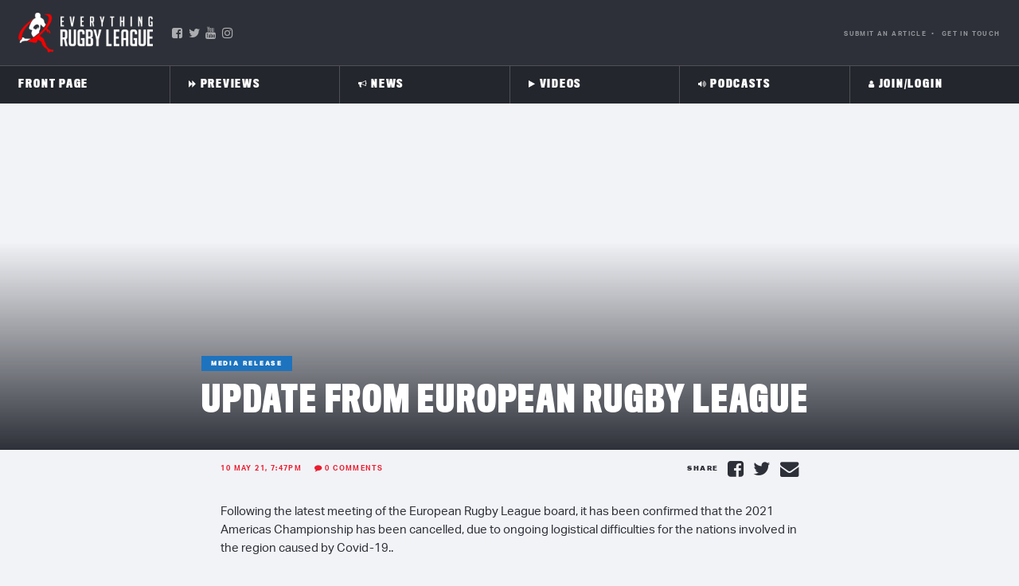

--- FILE ---
content_type: text/html; charset=UTF-8
request_url: https://everythingrugbyleague.com/update-from-european-rugby-league/
body_size: 52307
content:
<!doctype html>
<html class="no-js" lang="en-US">

<head>
<script type="text/javascript">//window.onerror = function(message, url, lineNumber) { console.log("A JS error occurred"); return true; }; alert = function() { console.log("Alert"); }; </script>
  <meta charset="UTF-8">
  <meta name="viewport" content="width=device-width, initial-scale=1">
  <meta http-equiv="X-UA-Compatible" content="IE=edge">
  <link rel="apple-touch-icon" href="icon.png">
  <!-- Place favicon.ico in the root directory -->
  <link data-minify="1" rel="stylesheet" href='https://everythingrugbyleague.com/wp-content/cache/min/1/wp-content/files/font-awesome-4.7.0/css/font-awesome.min.css?ver=1750917770'>
  <!--<link href="https://use.fontawesome.com/releases/v5.8.1/css/all.css" integrity="sha384-50oBUHEmvpQ+1lW4y57PTFmhCaXp0ML5d60M1M7uH2+nqUivzIebhndOJK28anvf" crossorigin="anonymous" rel="stylesheet">-->
	<script async src="https://pagead2.googlesyndication.com/pagead/js/adsbygoogle.js?client=ca-pub-8508658746444941"
     crossorigin="anonymous"></script>
  <meta name="theme-color" content="#fafafa">
	<meta property="fb:pages" content="240608359337712" />
	
<script>
var thehash = window.location.hash;
if (thehash.includes("t.co")) {
	thehash1 = thehash.replace("#click=","");
	window.location.replace(thehash1);
}
</script>	 
  <style>
	/* Custom BSA_PRO Styles */

	/* fonts */

	/* form */
	.bsaProOrderingForm {   }
	.bsaProInput input,
	.bsaProInput input[type='file'],
	.bsaProSelectSpace select,
	.bsaProInputsRight .bsaInputInner,
	.bsaProInputsRight .bsaInputInner label {   }
	.bsaProPrice  {  }
	.bsaProDiscount  {   }
	.bsaProOrderingForm .bsaProSubmit,
	.bsaProOrderingForm .bsaProSubmit:hover,
	.bsaProOrderingForm .bsaProSubmit:active {   }

	/* alerts */
	.bsaProAlert,
	.bsaProAlert > a,
	.bsaProAlert > a:hover,
	.bsaProAlert > a:focus {  }
	.bsaProAlertSuccess {  }
	.bsaProAlertFailed {  }

	/* stats */
	.bsaStatsWrapper .ct-chart .ct-series.ct-series-b .ct-bar,
	.bsaStatsWrapper .ct-chart .ct-series.ct-series-b .ct-line,
	.bsaStatsWrapper .ct-chart .ct-series.ct-series-b .ct-point,
	.bsaStatsWrapper .ct-chart .ct-series.ct-series-b .ct-slice.ct-donut { stroke: #673AB7 !important; }

	.bsaStatsWrapper  .ct-chart .ct-series.ct-series-a .ct-bar,
	.bsaStatsWrapper .ct-chart .ct-series.ct-series-a .ct-line,
	.bsaStatsWrapper .ct-chart .ct-series.ct-series-a .ct-point,
	.bsaStatsWrapper .ct-chart .ct-series.ct-series-a .ct-slice.ct-donut { stroke: #FBCD39 !important; }

	/* Custom CSS */
	</style><meta name='robots' content='index, follow, max-image-preview:large, max-snippet:-1, max-video-preview:-1' />
	<style>img:is([sizes="auto" i], [sizes^="auto," i]) { contain-intrinsic-size: 3000px 1500px }</style>
	
	<!-- This site is optimized with the Yoast SEO Premium plugin v20.5 (Yoast SEO v25.8) - https://yoast.com/wordpress/plugins/seo/ -->
	<title>Update from European Rugby League</title>
	<meta name="description" content="Americas Championship cancelled, further expansion in Africa, and Montenegro admitted" />
	<link rel="canonical" href="https://everythingrugbyleague.com/update-from-european-rugby-league/" />
	<meta property="og:locale" content="en_US" />
	<meta property="og:type" content="article" />
	<meta property="og:title" content="Update from European Rugby League" />
	<meta property="og:description" content="Americas Championship cancelled, further expansion in Africa, and Montenegro admitted" />
	<meta property="og:url" content="https://everythingrugbyleague.com/update-from-european-rugby-league/" />
	<meta property="og:site_name" content="Everything Rugby League" />
	<meta property="article:publisher" content="https://www.facebook.com/EverythingRugbyLeague/" />
	<meta property="article:published_time" content="2021-05-10T09:47:06+00:00" />
	<meta property="og:image" content="https://everything-rugby-league.s3.ap-southeast-2.amazonaws.com/2021/05/USA-and-Jamaica-rugby-league.jpg" />
	<meta property="og:image:width" content="800" />
	<meta property="og:image:height" content="450" />
	<meta property="og:image:type" content="image/jpeg" />
	<meta name="author" content="Adam Whitelock" />
	<meta name="twitter:card" content="summary_large_image" />
	<meta name="twitter:creator" content="@ERLEAGUE" />
	<meta name="twitter:site" content="@ERLEAGUE" />
	<meta name="twitter:label1" content="Written by" />
	<meta name="twitter:data1" content="Adam Whitelock" />
	<meta name="twitter:label2" content="Est. reading time" />
	<meta name="twitter:data2" content="2 minutes" />
	<script type="application/ld+json" class="yoast-schema-graph">{"@context":"https://schema.org","@graph":[{"@type":"Article","@id":"https://everythingrugbyleague.com/update-from-european-rugby-league/#article","isPartOf":{"@id":"https://everythingrugbyleague.com/update-from-european-rugby-league/"},"author":{"name":"Adam Whitelock","@id":"https://everythingrugbyleague.com/#/schema/person/75abd4974edb2360720340181bad6ef9"},"headline":"Update from European Rugby League","datePublished":"2021-05-10T09:47:06+00:00","mainEntityOfPage":{"@id":"https://everythingrugbyleague.com/update-from-european-rugby-league/"},"wordCount":384,"commentCount":0,"publisher":{"@id":"https://everythingrugbyleague.com/#organization"},"image":{"@id":"https://everythingrugbyleague.com/update-from-european-rugby-league/#primaryimage"},"thumbnailUrl":"https://everything-rugby-league.s3.ap-southeast-2.amazonaws.com/2021/05/USA-and-Jamaica-rugby-league.jpg","articleSection":["News"],"inLanguage":"en-US","potentialAction":[{"@type":"CommentAction","name":"Comment","target":["https://everythingrugbyleague.com/update-from-european-rugby-league/#respond"]}]},{"@type":"WebPage","@id":"https://everythingrugbyleague.com/update-from-european-rugby-league/","url":"https://everythingrugbyleague.com/update-from-european-rugby-league/","name":"Update from European Rugby League","isPartOf":{"@id":"https://everythingrugbyleague.com/#website"},"primaryImageOfPage":{"@id":"https://everythingrugbyleague.com/update-from-european-rugby-league/#primaryimage"},"image":{"@id":"https://everythingrugbyleague.com/update-from-european-rugby-league/#primaryimage"},"thumbnailUrl":"https://everything-rugby-league.s3.ap-southeast-2.amazonaws.com/2021/05/USA-and-Jamaica-rugby-league.jpg","datePublished":"2021-05-10T09:47:06+00:00","description":"Americas Championship cancelled, further expansion in Africa, and Montenegro admitted","breadcrumb":{"@id":"https://everythingrugbyleague.com/update-from-european-rugby-league/#breadcrumb"},"inLanguage":"en-US","potentialAction":[{"@type":"ReadAction","target":["https://everythingrugbyleague.com/update-from-european-rugby-league/"]}]},{"@type":"ImageObject","inLanguage":"en-US","@id":"https://everythingrugbyleague.com/update-from-european-rugby-league/#primaryimage","url":"https://everything-rugby-league.s3.ap-southeast-2.amazonaws.com/2021/05/USA-and-Jamaica-rugby-league.jpg","contentUrl":"https://everything-rugby-league.s3.ap-southeast-2.amazonaws.com/2021/05/USA-and-Jamaica-rugby-league.jpg","width":800,"height":450,"caption":"USA and Jamaica rugby league"},{"@type":"BreadcrumbList","@id":"https://everythingrugbyleague.com/update-from-european-rugby-league/#breadcrumb","itemListElement":[{"@type":"ListItem","position":1,"name":"Home","item":"https://everythingrugbyleague.com/"},{"@type":"ListItem","position":2,"name":"News","item":"https://everythingrugbyleague.com/rugby-league-news-from-around-the-globe-catch-all-nrl-roar-superleague-and-international/"},{"@type":"ListItem","position":3,"name":"Update from European Rugby League"}]},{"@type":"WebSite","@id":"https://everythingrugbyleague.com/#website","url":"https://everythingrugbyleague.com/","name":"Everything Rugby League","description":"Rugby League News, International, domestic, Rugby League Videos, Rugby League Podcast and all the latest Gossip!","publisher":{"@id":"https://everythingrugbyleague.com/#organization"},"potentialAction":[{"@type":"SearchAction","target":{"@type":"EntryPoint","urlTemplate":"https://everythingrugbyleague.com/?s={search_term_string}"},"query-input":{"@type":"PropertyValueSpecification","valueRequired":true,"valueName":"search_term_string"}}],"inLanguage":"en-US"},{"@type":"Organization","@id":"https://everythingrugbyleague.com/#organization","name":"Everything Rugby League","url":"https://everythingrugbyleague.com/","logo":{"@type":"ImageObject","inLanguage":"en-US","@id":"https://everythingrugbyleague.com/#/schema/logo/image/","url":"https://everything-rugby-league.s3.ap-southeast-2.amazonaws.com/2020/08/ERL-Logo.png","contentUrl":"https://everything-rugby-league.s3.ap-southeast-2.amazonaws.com/2020/08/ERL-Logo.png","width":320,"height":320,"caption":"Everything Rugby League"},"image":{"@id":"https://everythingrugbyleague.com/#/schema/logo/image/"},"sameAs":["https://www.facebook.com/EverythingRugbyLeague/","https://x.com/ERLEAGUE","https://www.youtube.com/channel/UC1pW-DR5eBtl59jmBeT6XDg"]},{"@type":"Person","@id":"https://everythingrugbyleague.com/#/schema/person/75abd4974edb2360720340181bad6ef9","name":"Adam Whitelock","image":{"@type":"ImageObject","inLanguage":"en-US","@id":"https://everythingrugbyleague.com/#/schema/person/image/","url":"https://everything-rugby-league.s3.ap-southeast-2.amazonaws.com/2020/03/FB_IMG_1584387305389-150x150.jpg","contentUrl":"https://everything-rugby-league.s3.ap-southeast-2.amazonaws.com/2020/03/FB_IMG_1584387305389-150x150.jpg","caption":"Adam Whitelock"}}]}</script>
	<!-- / Yoast SEO Premium plugin. -->













<script type="text/javascript" id="wpp-js" src="https://everythingrugbyleague.com/wp-content/plugins/wordpress-popular-posts/assets/js/wpp.min.js?ver=7.3.3" data-sampling="0" data-sampling-rate="100" data-api-url="https://everythingrugbyleague.com/wp-json/wordpress-popular-posts" data-post-id="22080" data-token="5e596755b2" data-lang="0" data-debug="0"></script>
<link data-minify="1" rel='stylesheet' id='adsanity-default-css-css' href='https://everythingrugbyleague.com/wp-content/cache/min/1/wp-content/plugins/adsanity/dist/css/widget-default.css?ver=1750917770' type='text/css' media='screen' />
<link rel='stylesheet' id='wp-block-library-css' href='https://everythingrugbyleague.com/wp-includes/css/dist/block-library/style.min.css?ver=6.8.2' type='text/css' media='all' />
<style id='classic-theme-styles-inline-css' type='text/css'>
/*! This file is auto-generated */
.wp-block-button__link{color:#fff;background-color:#32373c;border-radius:9999px;box-shadow:none;text-decoration:none;padding:calc(.667em + 2px) calc(1.333em + 2px);font-size:1.125em}.wp-block-file__button{background:#32373c;color:#fff;text-decoration:none}
</style>
<style id='safe-svg-svg-icon-style-inline-css' type='text/css'>
.safe-svg-cover{text-align:center}.safe-svg-cover .safe-svg-inside{display:inline-block;max-width:100%}.safe-svg-cover svg{fill:currentColor;height:100%;max-height:100%;max-width:100%;width:100%}

</style>
<link rel='stylesheet' id='wp-components-css' href='https://everythingrugbyleague.com/wp-includes/css/dist/components/style.min.css?ver=6.8.2' type='text/css' media='all' />
<link rel='stylesheet' id='wp-preferences-css' href='https://everythingrugbyleague.com/wp-includes/css/dist/preferences/style.min.css?ver=6.8.2' type='text/css' media='all' />
<link rel='stylesheet' id='wp-block-editor-css' href='https://everythingrugbyleague.com/wp-includes/css/dist/block-editor/style.min.css?ver=6.8.2' type='text/css' media='all' />
<link rel='stylesheet' id='wp-reusable-blocks-css' href='https://everythingrugbyleague.com/wp-includes/css/dist/reusable-blocks/style.min.css?ver=6.8.2' type='text/css' media='all' />
<link rel='stylesheet' id='wp-patterns-css' href='https://everythingrugbyleague.com/wp-includes/css/dist/patterns/style.min.css?ver=6.8.2' type='text/css' media='all' />
<link rel='stylesheet' id='wp-editor-css' href='https://everythingrugbyleague.com/wp-includes/css/dist/editor/style.min.css?ver=6.8.2' type='text/css' media='all' />
<link data-minify="1" rel='stylesheet' id='mux_video_block_style-css' href='https://everythingrugbyleague.com/wp-content/cache/min/1/wp-content/plugins/ilab-media-tools-premium/public/blocks/mediacloud-mux.blocks.style.css?ver=1750917770' type='text/css' media='all' />
<style id='global-styles-inline-css' type='text/css'>
:root{--wp--preset--aspect-ratio--square: 1;--wp--preset--aspect-ratio--4-3: 4/3;--wp--preset--aspect-ratio--3-4: 3/4;--wp--preset--aspect-ratio--3-2: 3/2;--wp--preset--aspect-ratio--2-3: 2/3;--wp--preset--aspect-ratio--16-9: 16/9;--wp--preset--aspect-ratio--9-16: 9/16;--wp--preset--color--black: #000000;--wp--preset--color--cyan-bluish-gray: #abb8c3;--wp--preset--color--white: #ffffff;--wp--preset--color--pale-pink: #f78da7;--wp--preset--color--vivid-red: #cf2e2e;--wp--preset--color--luminous-vivid-orange: #ff6900;--wp--preset--color--luminous-vivid-amber: #fcb900;--wp--preset--color--light-green-cyan: #7bdcb5;--wp--preset--color--vivid-green-cyan: #00d084;--wp--preset--color--pale-cyan-blue: #8ed1fc;--wp--preset--color--vivid-cyan-blue: #0693e3;--wp--preset--color--vivid-purple: #9b51e0;--wp--preset--gradient--vivid-cyan-blue-to-vivid-purple: linear-gradient(135deg,rgba(6,147,227,1) 0%,rgb(155,81,224) 100%);--wp--preset--gradient--light-green-cyan-to-vivid-green-cyan: linear-gradient(135deg,rgb(122,220,180) 0%,rgb(0,208,130) 100%);--wp--preset--gradient--luminous-vivid-amber-to-luminous-vivid-orange: linear-gradient(135deg,rgba(252,185,0,1) 0%,rgba(255,105,0,1) 100%);--wp--preset--gradient--luminous-vivid-orange-to-vivid-red: linear-gradient(135deg,rgba(255,105,0,1) 0%,rgb(207,46,46) 100%);--wp--preset--gradient--very-light-gray-to-cyan-bluish-gray: linear-gradient(135deg,rgb(238,238,238) 0%,rgb(169,184,195) 100%);--wp--preset--gradient--cool-to-warm-spectrum: linear-gradient(135deg,rgb(74,234,220) 0%,rgb(151,120,209) 20%,rgb(207,42,186) 40%,rgb(238,44,130) 60%,rgb(251,105,98) 80%,rgb(254,248,76) 100%);--wp--preset--gradient--blush-light-purple: linear-gradient(135deg,rgb(255,206,236) 0%,rgb(152,150,240) 100%);--wp--preset--gradient--blush-bordeaux: linear-gradient(135deg,rgb(254,205,165) 0%,rgb(254,45,45) 50%,rgb(107,0,62) 100%);--wp--preset--gradient--luminous-dusk: linear-gradient(135deg,rgb(255,203,112) 0%,rgb(199,81,192) 50%,rgb(65,88,208) 100%);--wp--preset--gradient--pale-ocean: linear-gradient(135deg,rgb(255,245,203) 0%,rgb(182,227,212) 50%,rgb(51,167,181) 100%);--wp--preset--gradient--electric-grass: linear-gradient(135deg,rgb(202,248,128) 0%,rgb(113,206,126) 100%);--wp--preset--gradient--midnight: linear-gradient(135deg,rgb(2,3,129) 0%,rgb(40,116,252) 100%);--wp--preset--font-size--small: 13px;--wp--preset--font-size--medium: 20px;--wp--preset--font-size--large: 36px;--wp--preset--font-size--x-large: 42px;--wp--preset--spacing--20: 0.44rem;--wp--preset--spacing--30: 0.67rem;--wp--preset--spacing--40: 1rem;--wp--preset--spacing--50: 1.5rem;--wp--preset--spacing--60: 2.25rem;--wp--preset--spacing--70: 3.38rem;--wp--preset--spacing--80: 5.06rem;--wp--preset--shadow--natural: 6px 6px 9px rgba(0, 0, 0, 0.2);--wp--preset--shadow--deep: 12px 12px 50px rgba(0, 0, 0, 0.4);--wp--preset--shadow--sharp: 6px 6px 0px rgba(0, 0, 0, 0.2);--wp--preset--shadow--outlined: 6px 6px 0px -3px rgba(255, 255, 255, 1), 6px 6px rgba(0, 0, 0, 1);--wp--preset--shadow--crisp: 6px 6px 0px rgba(0, 0, 0, 1);}:where(.is-layout-flex){gap: 0.5em;}:where(.is-layout-grid){gap: 0.5em;}body .is-layout-flex{display: flex;}.is-layout-flex{flex-wrap: wrap;align-items: center;}.is-layout-flex > :is(*, div){margin: 0;}body .is-layout-grid{display: grid;}.is-layout-grid > :is(*, div){margin: 0;}:where(.wp-block-columns.is-layout-flex){gap: 2em;}:where(.wp-block-columns.is-layout-grid){gap: 2em;}:where(.wp-block-post-template.is-layout-flex){gap: 1.25em;}:where(.wp-block-post-template.is-layout-grid){gap: 1.25em;}.has-black-color{color: var(--wp--preset--color--black) !important;}.has-cyan-bluish-gray-color{color: var(--wp--preset--color--cyan-bluish-gray) !important;}.has-white-color{color: var(--wp--preset--color--white) !important;}.has-pale-pink-color{color: var(--wp--preset--color--pale-pink) !important;}.has-vivid-red-color{color: var(--wp--preset--color--vivid-red) !important;}.has-luminous-vivid-orange-color{color: var(--wp--preset--color--luminous-vivid-orange) !important;}.has-luminous-vivid-amber-color{color: var(--wp--preset--color--luminous-vivid-amber) !important;}.has-light-green-cyan-color{color: var(--wp--preset--color--light-green-cyan) !important;}.has-vivid-green-cyan-color{color: var(--wp--preset--color--vivid-green-cyan) !important;}.has-pale-cyan-blue-color{color: var(--wp--preset--color--pale-cyan-blue) !important;}.has-vivid-cyan-blue-color{color: var(--wp--preset--color--vivid-cyan-blue) !important;}.has-vivid-purple-color{color: var(--wp--preset--color--vivid-purple) !important;}.has-black-background-color{background-color: var(--wp--preset--color--black) !important;}.has-cyan-bluish-gray-background-color{background-color: var(--wp--preset--color--cyan-bluish-gray) !important;}.has-white-background-color{background-color: var(--wp--preset--color--white) !important;}.has-pale-pink-background-color{background-color: var(--wp--preset--color--pale-pink) !important;}.has-vivid-red-background-color{background-color: var(--wp--preset--color--vivid-red) !important;}.has-luminous-vivid-orange-background-color{background-color: var(--wp--preset--color--luminous-vivid-orange) !important;}.has-luminous-vivid-amber-background-color{background-color: var(--wp--preset--color--luminous-vivid-amber) !important;}.has-light-green-cyan-background-color{background-color: var(--wp--preset--color--light-green-cyan) !important;}.has-vivid-green-cyan-background-color{background-color: var(--wp--preset--color--vivid-green-cyan) !important;}.has-pale-cyan-blue-background-color{background-color: var(--wp--preset--color--pale-cyan-blue) !important;}.has-vivid-cyan-blue-background-color{background-color: var(--wp--preset--color--vivid-cyan-blue) !important;}.has-vivid-purple-background-color{background-color: var(--wp--preset--color--vivid-purple) !important;}.has-black-border-color{border-color: var(--wp--preset--color--black) !important;}.has-cyan-bluish-gray-border-color{border-color: var(--wp--preset--color--cyan-bluish-gray) !important;}.has-white-border-color{border-color: var(--wp--preset--color--white) !important;}.has-pale-pink-border-color{border-color: var(--wp--preset--color--pale-pink) !important;}.has-vivid-red-border-color{border-color: var(--wp--preset--color--vivid-red) !important;}.has-luminous-vivid-orange-border-color{border-color: var(--wp--preset--color--luminous-vivid-orange) !important;}.has-luminous-vivid-amber-border-color{border-color: var(--wp--preset--color--luminous-vivid-amber) !important;}.has-light-green-cyan-border-color{border-color: var(--wp--preset--color--light-green-cyan) !important;}.has-vivid-green-cyan-border-color{border-color: var(--wp--preset--color--vivid-green-cyan) !important;}.has-pale-cyan-blue-border-color{border-color: var(--wp--preset--color--pale-cyan-blue) !important;}.has-vivid-cyan-blue-border-color{border-color: var(--wp--preset--color--vivid-cyan-blue) !important;}.has-vivid-purple-border-color{border-color: var(--wp--preset--color--vivid-purple) !important;}.has-vivid-cyan-blue-to-vivid-purple-gradient-background{background: var(--wp--preset--gradient--vivid-cyan-blue-to-vivid-purple) !important;}.has-light-green-cyan-to-vivid-green-cyan-gradient-background{background: var(--wp--preset--gradient--light-green-cyan-to-vivid-green-cyan) !important;}.has-luminous-vivid-amber-to-luminous-vivid-orange-gradient-background{background: var(--wp--preset--gradient--luminous-vivid-amber-to-luminous-vivid-orange) !important;}.has-luminous-vivid-orange-to-vivid-red-gradient-background{background: var(--wp--preset--gradient--luminous-vivid-orange-to-vivid-red) !important;}.has-very-light-gray-to-cyan-bluish-gray-gradient-background{background: var(--wp--preset--gradient--very-light-gray-to-cyan-bluish-gray) !important;}.has-cool-to-warm-spectrum-gradient-background{background: var(--wp--preset--gradient--cool-to-warm-spectrum) !important;}.has-blush-light-purple-gradient-background{background: var(--wp--preset--gradient--blush-light-purple) !important;}.has-blush-bordeaux-gradient-background{background: var(--wp--preset--gradient--blush-bordeaux) !important;}.has-luminous-dusk-gradient-background{background: var(--wp--preset--gradient--luminous-dusk) !important;}.has-pale-ocean-gradient-background{background: var(--wp--preset--gradient--pale-ocean) !important;}.has-electric-grass-gradient-background{background: var(--wp--preset--gradient--electric-grass) !important;}.has-midnight-gradient-background{background: var(--wp--preset--gradient--midnight) !important;}.has-small-font-size{font-size: var(--wp--preset--font-size--small) !important;}.has-medium-font-size{font-size: var(--wp--preset--font-size--medium) !important;}.has-large-font-size{font-size: var(--wp--preset--font-size--large) !important;}.has-x-large-font-size{font-size: var(--wp--preset--font-size--x-large) !important;}
:where(.wp-block-post-template.is-layout-flex){gap: 1.25em;}:where(.wp-block-post-template.is-layout-grid){gap: 1.25em;}
:where(.wp-block-columns.is-layout-flex){gap: 2em;}:where(.wp-block-columns.is-layout-grid){gap: 2em;}
:root :where(.wp-block-pullquote){font-size: 1.5em;line-height: 1.6;}
</style>
<link data-minify="1" rel='stylesheet' id='buy_sell_ads_pro_main_stylesheet-css' href='https://everythingrugbyleague.com/wp-content/cache/min/1/wp-content/plugins/bsa-plugin-pro-scripteo/frontend/css/asset/style.css?ver=1750917770' type='text/css' media='all' />
<link data-minify="1" rel='stylesheet' id='buy_sell_ads_pro_user_panel-css' href='https://everythingrugbyleague.com/wp-content/cache/min/1/wp-content/plugins/bsa-plugin-pro-scripteo/frontend/css/asset/user-panel.css?ver=1750917770' type='text/css' media='all' />
<link data-minify="1" rel='stylesheet' id='buy_sell_ads_pro_template_stylesheet-css' href='https://everythingrugbyleague.com/wp-content/cache/min/1/wp-content/plugins/bsa-plugin-pro-scripteo/frontend/css/all.css?ver=1750917770' type='text/css' media='all' />
<link data-minify="1" rel='stylesheet' id='buy_sell_ads_pro_animate_stylesheet-css' href='https://everythingrugbyleague.com/wp-content/cache/min/1/wp-content/plugins/bsa-plugin-pro-scripteo/frontend/css/asset/animate.css?ver=1750917770' type='text/css' media='all' />
<link data-minify="1" rel='stylesheet' id='buy_sell_ads_pro_chart_stylesheet-css' href='https://everythingrugbyleague.com/wp-content/cache/min/1/wp-content/plugins/bsa-plugin-pro-scripteo/frontend/css/asset/chart.css?ver=1750917770' type='text/css' media='all' />
<link data-minify="1" rel='stylesheet' id='buy_sell_ads_pro_carousel_stylesheet-css' href='https://everythingrugbyleague.com/wp-content/cache/min/1/wp-content/plugins/bsa-plugin-pro-scripteo/frontend/css/asset/bsa.carousel.css?ver=1750917771' type='text/css' media='all' />
<link data-minify="1" rel='stylesheet' id='buy_sell_ads_pro_materialize_stylesheet-css' href='https://everythingrugbyleague.com/wp-content/cache/min/1/wp-content/plugins/bsa-plugin-pro-scripteo/frontend/css/asset/material-design.css?ver=1750917771' type='text/css' media='all' />
<link data-minify="1" rel='stylesheet' id='jquery-ui-css' href='https://everythingrugbyleague.com/wp-content/cache/min/1/wp-content/plugins/bsa-plugin-pro-scripteo/frontend/css/asset/ui-datapicker.css?ver=1750917771' type='text/css' media='all' />
<link data-minify="1" rel='stylesheet' id='dashicons-css' href='https://everythingrugbyleague.com/wp-content/cache/min/1/wp-includes/css/dashicons.min.css?ver=1750917771' type='text/css' media='all' />
<link data-minify="1" rel='stylesheet' id='thickbox-css' href='https://everythingrugbyleague.com/wp-content/cache/min/1/wp-includes/js/thickbox/thickbox.css?ver=1750917771' type='text/css' media='all' />
<link data-minify="1" rel='stylesheet' id='wppb-sc-frontend-style-css' href='https://everythingrugbyleague.com/wp-content/cache/min/1/wp-content/plugins/pb-add-on-social-connect/assets/css/wppb_sc_main_frontend.css?ver=1750917771' type='text/css' media='all' />
<link data-minify="1" rel='stylesheet' id='stcr-font-awesome-css' href='https://everythingrugbyleague.com/wp-content/cache/min/1/wp-content/plugins/subscribe-to-comments-reloaded/includes/css/font-awesome.min.css?ver=1750917771' type='text/css' media='all' />
<link data-minify="1" rel='stylesheet' id='stcr-style-css' href='https://everythingrugbyleague.com/wp-content/cache/min/1/wp-content/plugins/subscribe-to-comments-reloaded/includes/css/stcr-style.css?ver=1750917771' type='text/css' media='all' />
<link data-minify="1" rel='stylesheet' id='wordpress-popular-posts-css-css' href='https://everythingrugbyleague.com/wp-content/cache/min/1/wp-content/plugins/wordpress-popular-posts/assets/css/wpp.css?ver=1750917771' type='text/css' media='all' />
<link data-minify="1" rel='stylesheet' id='psdtheme-fonts-css' href='https://everythingrugbyleague.com/wp-content/cache/min/1/urq4ezt.css?ver=1750917771' type='text/css' media='all' />
<link rel='stylesheet' id='owl-carousel-style-css' href='https://everythingrugbyleague.com/wp-content/themes/erl/css/owl.carousel.min.css?ver=6.8.2' type='text/css' media='all' />
<link data-minify="1" rel='stylesheet' id='tiny-slider-css-2-css' href='https://everythingrugbyleague.com/wp-content/cache/min/1/wp-content/themes/erl/css/tiny-slider-2.css?ver=1750917771' type='text/css' media='all' />
<link data-minify="1" rel='stylesheet' id='psdtheme-normalize-css' href='https://everythingrugbyleague.com/wp-content/cache/min/1/wp-content/themes/erl/css/normalize.css?ver=1750917771' type='text/css' media='all' />
<link data-minify="1" rel='stylesheet' id='psdtheme-grid-css' href='https://everythingrugbyleague.com/wp-content/cache/min/1/wp-content/themes/erl/css/grid.css?ver=1750917771' type='text/css' media='all' />
<link data-minify="1" rel='stylesheet' id='psdtheme-main-style-css' href='https://everythingrugbyleague.com/wp-content/cache/min/1/wp-content/themes/erl/css/main.css?ver=1750917771' type='text/css' media='all' />
<link data-minify="1" rel='stylesheet' id='psdtheme-style-css' href='https://everythingrugbyleague.com/wp-content/cache/min/1/wp-content/themes/erl/style.css?ver=1750917771' type='text/css' media='all' />
<link data-minify="1" rel='stylesheet' id='iestyles-css' href='https://everythingrugbyleague.com/wp-content/cache/min/1/wp-content/themes/erl/css/ie.css?ver=1750917771' type='text/css' media='all' />
<link data-minify="1" rel='stylesheet' id='tiny-slider-css-css' href='https://everythingrugbyleague.com/wp-content/cache/min/1/ajax/libs/tiny-slider/2.9.2/tiny-slider.css?ver=1750917771' type='text/css' media='all' />
<link rel='stylesheet' id='buttons-css' href='https://everythingrugbyleague.com/wp-includes/css/buttons.min.css?ver=6.8.2' type='text/css' media='all' />
<link rel='stylesheet' id='editor-buttons-css' href='https://everythingrugbyleague.com/wp-includes/css/editor.min.css?ver=6.8.2' type='text/css' media='all' />
<link rel='stylesheet' id='mediaelement-css' href='https://everythingrugbyleague.com/wp-includes/js/mediaelement/mediaelementplayer-legacy.min.css?ver=4.2.17' type='text/css' media='all' />
<link rel='stylesheet' id='wp-mediaelement-css' href='https://everythingrugbyleague.com/wp-includes/js/mediaelement/wp-mediaelement.min.css?ver=6.8.2' type='text/css' media='all' />
<link rel='stylesheet' id='media-views-css' href='https://everythingrugbyleague.com/wp-includes/css/media-views.min.css?ver=6.8.2' type='text/css' media='all' />
<link data-minify="1" rel='stylesheet' id='imgareaselect-css' href='https://everythingrugbyleague.com/wp-content/cache/min/1/wp-includes/js/imgareaselect/imgareaselect.css?ver=1750917771' type='text/css' media='all' />
<link data-minify="1" rel='stylesheet' id='yop-public-css' href='https://everythingrugbyleague.com/wp-content/cache/min/1/wp-content/plugins/yop-poll-pro/public/assets/css/yop-poll-public-6.5.32.css?ver=1750917771' type='text/css' media='all' />
<script type="text/javascript" src="https://everythingrugbyleague.com/wp-includes/js/jquery/jquery.min.js?ver=3.7.1" id="jquery-core-js"></script>
<script type="text/javascript" src="https://everythingrugbyleague.com/wp-includes/js/jquery/jquery-migrate.min.js?ver=3.4.1" id="jquery-migrate-js"></script>
<script type="text/javascript" id="thickbox-js-extra">
/* <![CDATA[ */
var thickboxL10n = {"next":"Next >","prev":"< Prev","image":"Image","of":"of","close":"Close","noiframes":"This feature requires inline frames. You have iframes disabled or your browser does not support them.","loadingAnimation":"https:\/\/everythingrugbyleague.com\/wp-includes\/js\/thickbox\/loadingAnimation.gif"};
/* ]]> */
</script>
<script data-minify="1" type="text/javascript" src="https://everythingrugbyleague.com/wp-content/cache/min/1/wp-includes/js/thickbox/thickbox.js?ver=1750917771" id="thickbox-js"></script>
<script type="text/javascript" src="https://everythingrugbyleague.com/wp-includes/js/underscore.min.js?ver=1.13.7" id="underscore-js"></script>
<script type="text/javascript" src="https://everythingrugbyleague.com/wp-includes/js/shortcode.min.js?ver=6.8.2" id="shortcode-js"></script>
<script type="text/javascript" src="https://everythingrugbyleague.com/wp-admin/js/media-upload.min.js?ver=6.8.2" id="media-upload-js"></script>
<script data-minify="1" type="text/javascript" src="https://everythingrugbyleague.com/wp-content/cache/min/1/wp-content/plugins/bsa-plugin-pro-scripteo/frontend/js/script.js?ver=1750917771" id="buy_sell_ads_pro_js_script-js"></script>
<script data-minify="1" type="text/javascript" src="https://everythingrugbyleague.com/wp-content/cache/min/1/wp-content/plugins/bsa-plugin-pro-scripteo/frontend/js/jquery.viewportchecker.js?ver=1750917771" id="buy_sell_ads_pro_viewport_checker_js_script-js"></script>
<script data-minify="1" type="text/javascript" src="https://everythingrugbyleague.com/wp-content/cache/min/1/wp-content/plugins/bsa-plugin-pro-scripteo/frontend/js/chart.js?ver=1750917771" id="buy_sell_ads_pro_chart_js_script-js"></script>
<script data-minify="1" type="text/javascript" src="https://everythingrugbyleague.com/wp-content/cache/min/1/wp-content/plugins/bsa-plugin-pro-scripteo/frontend/js/bsa.carousel.js?ver=1750917771" id="buy_sell_ads_pro_carousel_js_script-js"></script>
<script data-minify="1" type="text/javascript" src="https://everythingrugbyleague.com/wp-content/cache/min/1/wp-content/plugins/bsa-plugin-pro-scripteo/frontend/js/jquery.simplyscroll.js?ver=1750917771" id="buy_sell_ads_pro_simply_scroll_js_script-js"></script>
<script type="text/javascript" id="wppb-sc-script-js-extra">
/* <![CDATA[ */
var wppb_sc_data = {"ajaxUrl":"https:\/\/everythingrugbyleague.com\/wp-admin\/admin-ajax.php","edit_profile_success_unlink":"You have successfully unlinked %% from your account.","users_can_register":"1","homeUrl":"https:\/\/everythingrugbyleague.com\/"};
/* ]]> */
</script>
<script data-minify="1" type="text/javascript" src="https://everythingrugbyleague.com/wp-content/cache/min/1/wp-content/plugins/pb-add-on-social-connect/assets/js/wppb_sc_main.js?ver=1750917771" id="wppb-sc-script-js"></script>
<script type="text/javascript" id="wppb-sc-facebook-script-js-extra">
/* <![CDATA[ */
var wppb_sc_facebook_data = {"ajaxUrl":"https:\/\/everythingrugbyleague.com\/wp-admin\/admin-ajax.php","account_exists_text":"An account with this email address already exists.<br> Do you want to connect it?","account_exists_button_yes":"Yes","account_exists_button_no":"No","password_text":"Please enter your website account password","new_email_text":"Please enter a new email","edit_profile_success_linked":"You have successfully linked your account to %%.","error_message":"Something went wrong. Please try again later!","email_confirmation_on":"Before you can access your account you need to confirm your email address. Please check your inbox and click the activation link.","email_confirmation_error":"<strong>ERROR<\/strong>: You need to confirm your email address before you can log in.","admin_approval_on":"Before you can access your account an administrator has to approve it. You will be notified via email.","admin_approval_error":"<strong>ERROR<\/strong>: Your account has to be confirmed by an administrator before you can log in.","redirect_message":"You will be redirected in 5 seconds. If not, click %%.","here_string":"here","only_login_error":"<strong>You can only login with social accounts, not register!<\/strong><br>Please link your social account to an existing user account first.","wrong_password_error":"Wrong password!","valid_email_error":"Please enter a valid email!","pb_form_login_error":"You can only login on this form.<br>Register with your social account on the register form.","pb_form_continue":"Continue","social_connect_text_ok":"Ok","appId":"628189631050672","enter_facebook_email_text":"Please enter your Facebook email!","facebook_invalid_email_text":"Please enter your Facebook email!","facebook_text_ok":"Ok"};
/* ]]> */
</script>
<script data-minify="1" type="text/javascript" src="https://everythingrugbyleague.com/wp-content/cache/min/1/wp-content/plugins/pb-add-on-social-connect/facebook/assets/js/wppb_sc_facebook.js?ver=1750917771" id="wppb-sc-facebook-script-js"></script>
<script data-minify="1" type="text/javascript" src="https://everythingrugbyleague.com/wp-content/cache/min/1/wp-content/themes/erl/js/tnss.js?ver=1750917771" id="tnss-js"></script>
<script data-minify="1" type="text/javascript" src="https://everythingrugbyleague.com/wp-content/cache/min/1/ajax/libs/tiny-slider/2.9.2/min/tiny-slider.js?ver=1750917772" id="tiny-slider-js-js"></script>
<script type="text/javascript" id="utils-js-extra">
/* <![CDATA[ */
var userSettings = {"url":"\/","uid":"0","time":"1756816648","secure":"1"};
/* ]]> */
</script>
<script type="text/javascript" src="https://everythingrugbyleague.com/wp-includes/js/utils.min.js?ver=6.8.2" id="utils-js"></script>
<script type="text/javascript" src="https://everythingrugbyleague.com/wp-includes/js/plupload/moxie.min.js?ver=1.3.5.1" id="moxiejs-js"></script>
<script type="text/javascript" src="https://everythingrugbyleague.com/wp-includes/js/plupload/plupload.min.js?ver=2.1.9" id="plupload-js"></script>
<!--[if lt IE 8]>
<script type="text/javascript" src="https://everythingrugbyleague.com/wp-includes/js/json2.min.js?ver=2015-05-03" id="json2-js"></script>
<![endif]-->
<script type="text/javascript" src="https://www.youtube.com/iframe_api?ver=6.8.2" id="js-file-js"></script>
<meta name="generator" content="WordPress 6.8.2" />
<link rel='shortlink' href='https://everythingrugbyleague.com/?p=22080' />
<meta name="generator" content="Site Kit by Google 1.160.1" />            <style id="wpp-loading-animation-styles">@-webkit-keyframes bgslide{from{background-position-x:0}to{background-position-x:-200%}}@keyframes bgslide{from{background-position-x:0}to{background-position-x:-200%}}.wpp-widget-block-placeholder,.wpp-shortcode-placeholder{margin:0 auto;width:60px;height:3px;background:#dd3737;background:linear-gradient(90deg,#dd3737 0%,#571313 10%,#dd3737 100%);background-size:200% auto;border-radius:3px;-webkit-animation:bgslide 1s infinite linear;animation:bgslide 1s infinite linear}</style>
                    <script data-minify="1" src="https://everythingrugbyleague.com/wp-content/cache/min/1/soundjs-0.5.2.min.js?ver=1750917772"></script>
    
<!-- Google AdSense meta tags added by Site Kit -->
<meta name="google-adsense-platform-account" content="ca-host-pub-2644536267352236">
<meta name="google-adsense-platform-domain" content="sitekit.withgoogle.com">
<!-- End Google AdSense meta tags added by Site Kit -->
<style type="text/css">.recentcomments a{display:inline !important;padding:0 !important;margin:0 !important;}</style>
<!-- Google AdSense snippet added by Site Kit -->
<script type="text/javascript" async="async" src="https://pagead2.googlesyndication.com/pagead/js/adsbygoogle.js?client=ca-pub-8508658746444941&amp;host=ca-host-pub-2644536267352236" crossorigin="anonymous"></script>

<!-- End Google AdSense snippet added by Site Kit -->
<!-- start Simple Custom CSS and JS -->
<style type="text/css">
.tnss-outer{width:100%;}

.tnss-controls{
	text-align:center;
	display:flex;
	justify-content: space-between;
}

.tnss-nav{
	margin-top: 10px;
    margin-bottom: -20px;
	text-align:center;
}

.tnss-nav button{
	background:none;
	background-color:white;
	border: 1px solid #999;
    color: inherit;
	font:inherit;
    padding: 0!important;
    height: 5px;
    margin: 5px 2px;
    opacity: .48;
    width: 23px;
}

.tnss-nav button.tnss-nav-active{
	background-color: #eb1d2f;
	opacity:1;
}


.owl-carousel{padding-bottom:40px;}

.owl-stage{padding:0px;}

.owl-carousel .owl-item>a, .owl-carousel [class=owl-nav]{
    display: -webkit-box;
    display: -ms-flexbox;
    display: flex;
    width: 100%;
}

.owl-carousel [class=owl-nav] {
    -webkit-box-pack: justify;
    -ms-flex-pack: justify;
    justify-content: space-between;
    left: 0;
    padding: 16px 0;
    position: absolute;
    z-index: 1;
}

.owl-carousel [class=owl-nav] .disabled, .tnss-controls button:disabled {
    visibility: hidden;
}

.owl-carousel .owl-dot, .owl-carousel .owl-nav .owl-next, .owl-carousel .owl-nav .owl-prev, .tnss-controls button, .tnss-nav button {
    cursor: pointer;
    -webkit-user-select: none;
    -moz-user-select: none;
    -ms-user-select: none;
    user-select: none;
}

.owl-carousel .owl-nav button.owl-next, .owl-carousel .owl-nav button.owl-prev, .owl-carousel button.owl-dot, .tnss-controls button{
    background: none;
    border: none;
    color: inherit;
	font:inherit;
    padding: 0!important;
}

.owl-carousel [class*=owl-dots]{
    -webkit-box-pack: center;
    -ms-flex-pack: center;
    -webkit-box-align: center;
    -ms-flex-align: center;
    align-items: center;
    display: -webkit-box;
    display: -ms-flexbox;
    display: flex;
    justify-content: center;
    left: 32px;
    padding: 16px;
    position: absolute;
    right: 32px;
    width: auto;
    z-index: 1;
}

.owl-carousel [class*=owl-dots] .owl-dot span {
    background: none repeat scroll 0 0 #999;
    display: block;
    height: 4px;
    margin: 5px 2px;
    opacity: .48;
    width: 23px;
}

.owl-carousel [class*=owl-dots] .owl-dot.active span {
    background-color: #151515;
    opacity: 1;
}

.owl-carousel [class*="owl-dots"] .owl-dot.active span {
    background-color: #1B48E0;
}</style>
<!-- end Simple Custom CSS and JS -->
<!-- start Simple Custom CSS and JS -->
<style type="text/css">
.ranking-filter{
	margin-bottom: 20px;
    min-width: 160px;
    padding-right: 10px;
}

@media screen and (max-width: 767px) {
	.default-posts-section-ls .section-title{display:none;}
	.search-archive-bar {width: 100%;padding-right:0px;}
}

</style>
<!-- end Simple Custom CSS and JS -->
<!-- start Simple Custom CSS and JS -->
<style type="text/css">
.leagues-menu {
	font-family: 'titling-gothic-fb-compressed',sans-serif;
	letter-spacing: .04em;
	margin-bottom: 30px;
	margin-top: -24px;
    z-index: 0;
}
.leagues-menu>.leagues-list {
	display: flex;
	list-style: none;
}
.leagues-menu>.leagues-list>.league-item {
	flex: 1;
	border-right: 2px solid #262728;
	background-image: linear-gradient(45deg, #505050 4.55%, #2d3037 4.55%, #2d3037 50%, #505050 50%, #505050 54.55%, #2d3037 54.55%, #2d3037 100%);
    background-size: 14.11px 14.11px;
}
.leagues-menu>.leagues-list>.league-item>.league-latest-article-wrapper {
	height: 170px;
    background: #2d3036;
	position: relative;
	display: block;
	padding: 0;
    background-size: cover;
    background-repeat: no-repeat;
    background-position: center;
}
.league-latest-article-short-desc {
	display: block;
	font-family: 'aktiv-grotesk',sans-serif;
	letter-spacing: unset;
	font-size: 12px;
}
.league-latest-article-overlay {
	position: absolute;
	background: rgba(0, 0, 0, 0.7);
	padding: 6px;
	width: 100%;
    bottom: 0;
	color: #fff;
}
.leagues-menu>.leagues-list>.league-item:last-child {
	border-right: none;
}
.leagues-menu>.leagues-list>.league-item>a:not(.league-latest-article-wrapper) {
	letter-spacing: .12em;
	-webkit-transition: all .3s ease;
	transition: all .3s ease;
	padding: 0 1.8292682927vw;
	color: #e42334;
	font-size: 1.458537vw;
	font-weight: 700;
	text-transform: uppercase;
	height: 3.6585365854vw;
	line-height: 3.6585365854vw;
	display: -webkit-box;
	display: -moz-box;
	display: -ms-flexbox;
	display: -webkit-flex;
	display: flex;
	align-items: center;
	justify-content: center;
	text-decoration: none;
	box-shadow: inset 0px -10px 31px #222;
}
.leagues-menu-mobile {
	display: none;
	margin-bottom: 20px;
	margin-top: -24px;
}
.league-latest-article-mobile {
	background-size: cover;
	background-repeat: no-repeat;
	background-position: center;
	position: relative;
	display: block;
	height: 300px;
}
.leagues-menu-mobile .league-latest-article-overlay {
	background: rgba(0, 0, 0, 0.4);
}
.leagues-menu-mobile .league-name {
	font-family: 'titling-gothic-fb-compressed',sans-serif;
    letter-spacing: .04em;
	display: inline-block;
    border-bottom: 1px solid #fff;
	font-size: 21px;
}
.leagues-menu-mobile .league-latest-post-title {
	display: block;
	font-family: 'titling-gothic-fb-compressed',sans-serif;
    letter-spacing: .04em;
}
.leagues-menu-mobile .block-wrapper-2 {
	position: relative;
}
.league-latest-article-2 {
	clip-path: polygon(0 0, 100% 0, 100% 0%, 0 100%);
	background-color: red;
	background-image: url(https://images.theconversation.com/files/443350/original/file-20220131-15-1ndq1m6.jpg?ixlib=rb-1.1.0&rect=0%2C0%2C3354%2C2464&q=45&auto=format&w=926&fit=clip);
	background-size: cover;
	background-position: right;
	background-repeat: no-repeat;
}
.league-latest-article-3 {
	clip-path: polygon(0% 75%, 100% 0%, 100% 100%, 0% 100%);
	background-color: black;
	position: absolute;
	top: 0;
	right: 0;
	width: 100%;
	background-image: url(https://cdn.britannica.com/49/161649-050-3F458ECF/Bernese-mountain-dog-grass.jpg?q=60);
	background-size: cover;
	background-repeat: no-repeat;
}
@media screen and (max-width: 1599px) {
	.leagues-menu>.leagues-list>.league-item:nth-child(6), .leagues-menu>.leagues-list>.league-item:nth-child(5) {
		display: none;
	}
}
@media screen and (max-width: 1199px) {
	.leagues-menu>.leagues-list>.league-item:nth-child(4){
		display: none;
	}
}
@media screen and (max-width: 767px) {
	.leagues-menu {
		display: none;
	}	
	.leagues-menu-mobile {
		display: block;
	}
}
@media screen and (max-width: 400px) {
	.league-latest-article-mobile {
		height: 250px;
	}
}</style>
<!-- end Simple Custom CSS and JS -->
<!-- start Simple Custom CSS and JS -->
<style type="text/css">
#live-score-widget {
	font-family: 'titling-gothic-fb-compressed',sans-serif;
    letter-spacing: .04em;
	user-select: none;
	position: relative;
	z-index: 1;
}
.live-score-controls-wrapper {
	display: none;
	height: 38px;
    width: 100%;
    position: absolute;
    bottom: -13.5px;
	justify-content: space-between;
	z-index: 1;
}
.live-score-controls-wrapper .tile-btn {
	width: 25vw;
	background-color: #eb1d2f;
	display: flex;
	align-items: center;
	justify-content: center;
}
#live-score-widget .tns-ovh {
	overflow: unset !important;
}
#live-score-league-selector {
	position: absolute;
    bottom: 100%;
    left: 31px;
    cursor: auto;
    z-index: 1;
    border-bottom: 0;
	display: none;
}
#live-score-league-selector select {
	font-size: 16px;
    outline: 0;
    color: #2d3037;
    border: none;
	padding-right: 20px;
	border-radius: 0px;
	bottom: 0;
    position: absolute;
}
#live-score-widget #tns1 > .tns-item {
    font-size: 15.5152px;
}
.live-scores-slider-wrapper {
	display: none;
	cursor: grab;
}
.live-scores-slider-wrapper .tns-controls {
	display: none;
}
.live-scores-slider .tns-item {
	padding: 0 !important;
}
.frame {
	display: flex;
	flex-direction: column;
	justify-content: center;
}
.frame .live-score-box-outer {
	height: 60px;
}

.live-score-box-inner {
	width: 100%;
	height: 100%;
	position: relative;
}
.live-score-box-inner .top-bar-wrapper {
	position: absolute;
	top: 0;
	left: 0;
	width: 100%;
	height: 60px;
}
.live-score-box-inner .top-bar-wrapper::before {
	width: 100%;
    position: absolute;
    top: 0;
    left: 0;
    height: 20%;
    min-height: 51px;
    background-color: rgb(255 255 255 / 70%);
    content: "";
    clip-path: polygon( 0 0%, 10% 0, 100% 0, 100% 10%, 100% 0%, 92% 100%, 8% 100%, 0% 0%, 0% 10% );
}
.live-score-box-inner .top-bar-outer {
	position: relative;
	background-color: #2d3038;
	height: calc(100% - 24px);
	width: 88%;
	margin: auto;
	border-bottom-left-radius: 10px;
	border-bottom-right-radius: 10px;
	box-shadow: 1px 1px 8px #5e5e5e;
}

.live-score-box-inner .top-bar-inner {
	background-color: #eb1d2f;
	height: calc(100% - 6px);
	width: calc(100% - 12px);
	margin: auto;
	box-shadow: inset 0px -5px 10px -3px #343434;
	border-bottom-left-radius: 6px;
	border-bottom-right-radius: 6px;
	display: flex;
	align-items: center;
	justify-content: space-around;
}
.live-score-box-inner .top-bar-inner .team-name {
	display: flex;
	justify-content: center;
	color: #fff;
	flex: 1;
	text-align: center;
	font-size: 20px;
	z-index: 1;
}
.live-score-box-inner .top-bar-inner .timer-score-div-wrapper {
	height: 100%;
	background-color: #2d3038;
	margin-top: 11px;
	width: 54px;
	display: flex;
	justify-content: center;
	position: relative;
}
.live-score-box-inner .top-bar-inner .timer-score-div-wrapper .score-values-box {
	color: #fff;
	display: flex;
	align-items: center;
	font-size: 20px;
}
.live-score-box-inner .top-bar-inner .timer-score-div-wrapper .time-display-box {
	position: absolute;
	top: 100%;
	background-color: white;
	background-color: #080808;
	clip-path: polygon(
		0 0%,
		10% 0,
		100% 0,
		100% 10%,
		100% 0%,
		90% 100%,
		10% 100%,
		0% 0%,
		0% 10%
	);
	width: 144px;
	color: #ea1d2f;
	display: flex;
	align-items: center;
	justify-content: space-around;
	height: 24.8px;
}
.live-score-box-inner .top-bar-inner .timer-score-div-wrapper .time-display-box .time-value {
	font-size: 12px;
}
.arrow-wrapper {
	position: absolute;
	top: 100%;
}
.arrow-down {
	width: 0; 
	height: 0; 
	border-left: 7px solid transparent;
	border-right: 7px solid transparent;
	border-top: 16px solid #eb1d2f;
}

.live-score-box-inner .bottom-div-wrapper {
	position: absolute;
	bottom: 0;
	width: 100%;
	background: rgba(0, 0, 0, 0.7);
	color: #fff;
}
.live-score-box-inner .bottom-div-wrapper .bottom-div-inner {
	padding: 10px;
}
.lds-ripple {
	position: absolute !important;
    left: -12px;
    top: -24px;
}
.match-playing .lds-ripple {
	display: inline-block;
	position: relative;
	width: 80px;
	height: 80px;
	transform: scale(0.5);
}
.match-playing .lds-ripple div {
	position: absolute;
	border: 4px solid #ea1d2f;
	opacity: 1;
	border-radius: 50%;
	animation: lds-ripple 1s cubic-bezier(0, 0.2, 0.8, 1) infinite;
}
.match-playing .lds-ripple div:nth-child(2) {
	animation-delay: -0.8s;
}
.live-label {
	display: none;
	position: absolute;
	margin: auto;
	background: #4c4c4c;
	bottom: 56%;
	left: calc(50% - 25px);
	width: 50px;
	height: 50px;
	justify-content: center;
	border-radius: 50%;
	padding-top: 5px;
}
.live-label.visible {
	display: flex;
}
@keyframes lds-ripple {
	0% {
		top: 36px;
		left: 36px;
		width: 0;
		height: 0;
		opacity: 1;
	}
	100% {
		top: 0px;
		left: 0px;
		width: 72px;
		height: 72px;
		opacity: 0;
	}
}
@media screen and (max-width: 767px) {
	#live-score-league-selector select {
		background: #2d3037;
		color: #fff;
	}
}
@media screen and (max-width: 499px) {
	.live-score-box-inner .top-bar-outer {
		width: 100%;
	}
	.live-score-box-inner .top-bar-wrapper::before {
		display: none;
	}
	.live-score-box-inner .top-bar-outer {
		height: calc(100% - 16px);
	}
	.frame .live-score-box-outer {
		height: 68px;
	}
	#live-score-league-selector {
		bottom: calc(100% - 2px);
		left: 6px;
	}
	.timer-score-div-wrapper .faded-circle {
		top: -52px !important;
	}
	.top-bar-inner .radial-gradient-background {
		height: 19px !important;
	}
	.live-score-box-inner .top-bar-inner .team-name {
		font-size: 22px;
	}
	.live-score-box-inner .top-bar-inner .timer-score-div-wrapper .score-values-box {
		font-size: 22px;
	}
	.score-back-shadow-div {
		box-shadow: 0px 20px 8px 4px #303030 !important;
	}
	.live-label {
		bottom: 64% !important;
	}
	.live-label span {
		font-size: 14px !important;
	}
	.time-display-box {
		width: 50vw !important;
		clip-path: unset !important;
		color: #fff !important;
	    background-color: #eb1d2f !important;
	}
	.time-display-box-bg-shadow {
		display: none;
	}
	.live-score-controls-wrapper {
		display: flex;
	}
}</style>
<!-- end Simple Custom CSS and JS -->
<!-- start Simple Custom CSS and JS -->
<style type="text/css">
.single-ranking-page-main {
  font-family: 'titling-gothic-fb-compressed',sans-serif;
}
.sr-hero-section {
    overflow: hidden;
}
.sr-featured-content {
    height: 350px;
  	overflow: hidden;
}
.sr-featured-content-single {
    height: 100%;
    float: left;
}
.sr-featured-content-1 {
    width: 25%;
	display: flex;
  	align-items: center;
  	justify-content: center;
}
.sr-featured-content-1 img {
  width: 70% !important;
}
.sr-featured-content-2 {
    width: 25%;
    background-size: cover;
    background-position: center;
    background-image: url('https://everything-rugby-league.s3.ap-southeast-2.amazonaws.com/2021/12/MDSKevinSinfield.jpg');
}
.sr-featured-content-3 {
    width: 50%;
}
.sr-videos-slider-wrapper {
    display: none;
  	cursor: grab;
}
.sr-videos-slider-wrapper .tns-controls {
    display: none;
}
.sr-videos-slider .tns-item {
    padding: 0 !important;
}
.sr-video-thumbnail-wrapper {
    aspect-ratio: 16 / 9;
    background: #000;
    background-image: linear-gradient(to right, #fff, #fff),
        linear-gradient(to right, #fff, #fff), linear-gradient(to right, #fff, #fff),
        linear-gradient(to right, #fff, #fff), linear-gradient(to right, #fff, #fff),
        linear-gradient(to right, #fff, #fff), linear-gradient(to right, #fff, #fff),
        linear-gradient(to right, #fff, #fff), linear-gradient(to right, #fff, #fff),
        linear-gradient(to right, #fff, #fff), linear-gradient(to right, #fff, #fff),
        linear-gradient(to right, #fff, #fff), linear-gradient(to right, #fff, #fff),
        linear-gradient(to right, #fff, #fff), linear-gradient(to right, #fff, #fff),
        linear-gradient(to right, #fff, #fff), linear-gradient(to right, #fff, #fff),
        linear-gradient(to right, #fff, #fff), linear-gradient(to right, #fff, #fff),
        linear-gradient(to right, #fff, #fff), linear-gradient(to right, #fff, #fff),
        linear-gradient(to right, #fff, #fff);

    background-repeat: no-repeat;
    background-position: 5% 5%, 15% 5%, 25% 5%, 35% 5%, 45% 5%, 55% 5%, 65% 5%,
        75% 5%, 85% 5%, 95% 5%, 5% 95%, 15% 95%, 25% 95%, 35% 95%, 45% 95%, 55% 95%,
        65% 95%, 75% 95%, 85% 95%, 95% 95%;

    background-size: 5% 8%, 5% 8%, 5% 8%, 5% 8%, 5% 8%, 5% 8%, 5% 8%, 5% 8%, 5% 8%,
        5% 8%, 5% 8%, 5% 8%, 5% 8%, 5% 8%, 5% 8%, 5% 8%, 5% 8%, 5% 8%, 5% 8%, 5% 8%,
        5% 8%, 5% 8%;
}
#ranking_page_video_player_wrapper {
  	transition: height 0.3s;
}
.sr-video-thumbnail-wrapper .frame {
    padding: 13% 4%;
    display: flex;
    flex-direction: column;
    justify-content: center;
}
.sr-video-thumbnail-wrapper .frame img {
  	object-fit: cover;
  	height: 7vw;
}
.sr-video-thumbnail-wrapper .frame img {
  	height: 7vw;
}
.sr-recent-posts-section {
    overflow: hidden;
}
.sr-recent-post {
    float: right;
    width: 50%;
    height: 210px;
  	padding-bottom: 10px;
    padding-right: 10px;
}
.sr-recent-post:first-child {
    height: calc(420px - 10px);
    position: relative;
  	padding-bottom: 0;
}
.sr-recent-post:first-child .label-area-semi-transparent {
    width: calc(100% - 10px);
    position: absolute;
    bottom: 0;
    left: 0;
    background: rgba(0, 0, 0, 0.7);
    color: #fff;
}
.label-area-semi-transparent .post-title {
    display: block;
    text-transform: uppercase;
  	color: #fff !important;
}
.label-area-semi-transparent .post-description {
    display: block;
    font-family: 'aktiv-grotesk',sans-serif;
    font-size: 14px;
}
.sr-recent-post:first-child img {
    object-fit: cover;
    width: 100%;
    height: 100%;
}
.sr-recent-post-wrapper {
    height: 100%;
    display: flex;
    position: relative;
    background: #fff;
}
.sr-recent-post-thumbnail {
    width: 50%;
}
.sr-recent-post-content {
    width: 50%;
  	padding: 10px;
    text-transform: uppercase;
}
.sr-recent-post-content h3, .label-area-semi-transparent .post-title {
  transition: all .3s ease;
    text-transform: uppercase;
    margin-bottom: 1.2195121951vw;
    color: #2d3038;
    font-size: 1.8341463415vw;
    font-weight: 700;
    line-height: 1.15;
    letter-spacing: .04em;
}
.sr-recent-post-thumbnail img {
    object-fit: cover;
    width: 100%;
    height: 100%;
}
.sr-post-type-badge {
    position: absolute;
    text-transform: uppercase;
    z-index: 3;
    top: 10px;
    left: 10px;
    color: #fff;
    font-size: .6097560976vw;
    font-weight: 800;
    height: 1.5243902439vw;
    line-height: 1.5243902439vw;
    padding: 0 0.9146341463vw;
    letter-spacing: .23em;
    background: #eb1d2f;
}
.team-history-section div {
    float: right;
    width: 50%;
    padding-right: 10px;
}
.team-history-image {
    width: 50%;
}
.team-history-image img {
    width: 100%;
    object-fit: cover;
}
.red-bg-heading {
    text-transform: uppercase;
    color: #fff;
    background: #eb1d2f;
    padding: 10px;
}
.team-history-section {
  margin-top: 50px;
}
.team-history-section p {
  font-family: 'aktiv-grotesk',sans-serif;
  font-size: .9146341463vw;
  line-height: 1.6;
  margin-bottom: 1.4024390244vw;
}
.video-player-placeholder {
  width: 100%;
  height: 100%;
  position: relative;
}
.video-player-placeholder img {
  width: 100%;
  height: 100%;
  object-fit: cover;
}
.sr-recent-post-wrapper:hover .sr-recent-post-content h3 {
  color: #eb1d2f !important;
}
.sr-recent-post>a:hover .label-area-semi-transparent .post-title {
    color: #eb1d2f !important;
}
@media screen and (max-width: 1500px) {
  .sr-recent-post {
      height: 170px;
  }
  .sr-recent-post:first-child {
      height: calc(340px - 10px);
  }
}
@media screen and (max-width: 1200px) {
  .sr-recent-post-content h3, .label-area-semi-transparent .post-title {
  	font-size: 1.8292682927vw;
  }
  .team-history-section p {
    font-size: 1.3414634146vw;
  }
}
@media screen and (max-width: 1024px) {
  .team-history-section p {
    margin-bottom: 2.1341463415vw;
  }
}
@media screen and (max-width: 900px) {
  .sr-video-thumbnail-wrapper .frame img {
      height: 10vw;
  }
}
@media screen and (max-width: 767px) {
    .sr-featured-content-1 {
        width: 40%;
    }
    .sr-featured-content-2 {
        display: none;
    }
    .sr-featured-content-3 {
        width: 60%;
    }

    .sr-recent-post {
        width: 100%;
      	padding-right: 0px !important;
      	padding-bottom: 20px !important;
    }
  
  .team-history-section div {
    padding-right: 0px;
  }
  
  .sr-recent-post:first-child .label-area-semi-transparent {
    bottom: 20px;
    width: 100%;
  }
  
  .sr-post-type-badge {
    font-size: 1.409756vw;
    height: 2.52439vw;
    line-height: 2.52439vw;
    padding: 1px 1.914634vw;
  }
  .team-history-section p {
    font-size: 13px;
    margin-bottom: 23px;
  }
  .sr-recent-post-content h3, .label-area-semi-transparent .post-title {
  	font-size: 21px;
  }
  
  .team-history-section .section-title {
    width: 100%;
  }
}
@media screen and (max-width: 640px) {
  .sr-video-thumbnail-wrapper .frame img {
      height: 16vw;
  }
}
@media screen and (max-width: 600px) {
  .team-history-section div {
        float: none;
        width: 100%;
    }
  .team-history-image {
    margin-bottom: 15px;
  }
}
@media screen and (max-width: 500px) {
    .sr-featured-content {
		height: auto;
    }
  	.sr-featured-content-1 img {
      padding: 35px;
    }
    .sr-featured-content-1, .sr-featured-content-3 {
        width: 100%;
    }
    .sr-recent-post {
        height: unset;
    }
    .sr-recent-post-wrapper {
        flex-direction: column;
    }
    .sr-recent-post-thumbnail {
        width: 100%;
    }
    .sr-recent-post-content {
        width: 100%;
    }
  
  .sr-post-type-badge {
    bottom: unset;
    top: 10px;
    left: unset;
    right: 10px;
    font-size: 3.409756vw;
    height: 5.52439vw;
    line-height: 4.52439vw;
    padding: 2px 3.914634vw;
  }
}</style>
<!-- end Simple Custom CSS and JS -->
<!-- start Simple Custom CSS and JS -->
<style type="text/css">
.hero-section-btns-tray {
  /*
  width: 39.5vw;
  right: 5vw;
*/
	width: 50%;
	padding: 0vw 5.7vw;
	right: 0;
	
  bottom: 40px !important;
  position: absolute;
}
.tns-progress-bar {
  width: 100%;
  height: 2px;
  background: #ffd4d8;
  position: relative;
}
.tr-arrow {
  border: solid #eb1d2f;
  border-width: 0 2px 2px 0;
  display: inline-block;
  padding: 7px;
}
.tns-progress-bar>.arrow-left-wrapper {
  position: absolute;
  left: -23px;
  top: -23px;
  cursor: pointer;
  padding: 15px;
  font-size: 15px;
}
.tns-progress-bar>.arrow-right-wrapper {
  position: absolute;
  right: -23px;
  top: -23px;
  cursor: pointer;
  padding: 15px;
  font-size: 15px;
}
.tns-progress-bar>.progress-indicator {
  background: #eb1d2f;
  width: 0px;
  height: 100%;
  transition: width 0.2s;
}
.custom-drag-cursor-div {
  cursor: url('https://rugby.digitalmib.com/wp-content/uploads/2022/03/red-cursor.png'), auto;
}
/* @media screen and (max-width: 1007px) {
  .hero-section-btns-tray {
    right: 50px;
  }
} */
/*@media screen and (max-width: 1350px) {
  .hero-section-btns-tray {
    width: 37.5vw;
    right: 6.4vw;
  }
}*/
@media screen and (min-width: 1024px) and (max-width: 1279px) {
  .hero-section-btns-tray {
    padding: 0vw 6vw;
  }
}
@media screen and (min-width: 768px) and (max-width: 1023px) {
  .hero-section-btns-tray {
    padding: 0vw 6.3vw;
  }
}
@media screen and (max-width: 767px) {
  .hero-section-btns-tray {
    width: calc(100% - 64px);
    left: 30px;
  }
}
@media screen and (max-width: 500px) {
  .tns-progress-bar>.arrow-left-wrapper {
    top: -24px;
  }
  .tns-progress-bar>.arrow-right-wrapper {
    top: -24px;
  }
}


.right-triangle {
  transform: rotate(-45deg);
  -webkit-transform: rotate(-45deg);
}

.left-triangle {
  transform: rotate(135deg);
  -webkit-transform: rotate(135deg);
}</style>
<!-- end Simple Custom CSS and JS -->
<!-- start Simple Custom CSS and JS -->
<style type="text/css">
.grid-container {
    display: grid;
    grid-template-columns: auto auto auto auto;
    grid-column-gap: 10px;
    grid-row-gap: 10px;
}
.grid-item {
    background-color: transparent;
}
.tip-card{
    -webkit-transform-style: preserve-3d;
            transform-style: preserve-3d;
      -webkit-perspective: 1000px;
              perspective: 1000px;
}
  
.tip-card-front, .tip-card-back{
    background-size: cover;
    box-shadow: 0 4px 8px 0 rgba(0,0,0,0.25);
      background-position: center;
      -webkit-transition: -webkit-transform .7s cubic-bezier(0.4, 0.2, 0.2, 1);
      transition: -webkit-transform .7s cubic-bezier(0.4, 0.2, 0.2, 1);
      -o-transition: transform .7s cubic-bezier(0.4, 0.2, 0.2, 1);
      transition: transform .7s cubic-bezier(0.4, 0.2, 0.2, 1);
      transition: transform .7s cubic-bezier(0.4, 0.2, 0.2, 1), -webkit-transform .7s cubic-bezier(0.4, 0.2, 0.2, 1);
      -webkit-backface-visibility: hidden;
              backface-visibility: hidden;
      text-align: center;
      min-height: 280px;
      height: auto;
      color: #fff;
      font-size: 2rem;
  	font-family: 'titling-gothic-fb-compressed',sans-serif;
}
  
.tip-card-back{
    background: #ab0110;
    background: -webkit-linear-gradient(135deg, #191919 0%,#ab0110, #1e1505 100%);
    background: -o-linear-gradient(135deg, #191919 0%,#710a0a, #1b0606 100%);
    background: linear-gradient(135deg, #191919 0%,#ab0110, #1e1505 100%);
}
  
.tip-card-front:after{
      position: absolute;
      top: 0;
      left: 0;
      z-index: 1;
      width: 100%;
      height: 100%;
      content: '';
      display: block;
      opacity: .9;
      background-color: #eb1d2f;
      mix-blend-mode: multiply;
      -webkit-backface-visibility: hidden;
              backface-visibility: hidden;
}
body:not(.touch-device) .tip-card:hover .tip-card-front,
body:not(.touch-device) .tip-card:hover tip-card-back{
      -webkit-transition: -webkit-transform .7s cubic-bezier(0.4, 0.2, 0.2, 1);
      transition: -webkit-transform .7s cubic-bezier(0.4, 0.2, 0.2, 1);
      -o-transition: transform .7s cubic-bezier(0.4, 0.2, 0.2, 1);
      transition: transform .7s cubic-bezier(0.4, 0.2, 0.2, 1);
      transition: transform .7s cubic-bezier(0.4, 0.2, 0.2, 1), -webkit-transform .7s cubic-bezier(0.4, 0.2, 0.2, 1);
}
  
.tip-card-back{
      position: absolute;
      top: 0;
      left: 0;
      width: 100%;
}
  
.tip-card-inner{
      -webkit-transform: translateY(-50%) translateZ(60px) scale(0.94);
              transform: translateY(-50%) translateZ(60px) scale(0.94);
      top: 50%;
      position: absolute;
      left: 0;
      width: 100%;
      padding: 2rem;
      -webkit-box-sizing: border-box;
              box-sizing: border-box;
      outline: 1px solid transparent;
      -webkit-perspective: inherit;
              perspective: inherit;
      z-index: 2;
}
  
.tip-card .tip-card-back{
      -webkit-transform: rotateY(180deg);
              transform: rotateY(180deg);
      -webkit-transform-style: preserve-3d;
              transform-style: preserve-3d;
}
  
.tip-card .tip-card-front{
  		position: relative;
      -webkit-transform: rotateY(0deg);
              transform: rotateY(0deg);
      -webkit-transform-style: preserve-3d;
              transform-style: preserve-3d;
}

.tip-card.flipped .tip-card-front {
  transform: rotateY(-180deg);
  transform-style: preserve-3d;
}

.tip-card.flipped .tip-card-back {
  transform: rotateY(0deg);
  transform-style: preserve-3d;
}

.tip-card.flipped .sports-category-badge {
  opacity: 0;
  transition: opacity 0.7s;
}
  
body:not(.touch-device) .tip-card:hover .tip-card-back{
    -webkit-transform: rotateY(0deg);
            transform: rotateY(0deg);
    -webkit-transform-style: preserve-3d;
            transform-style: preserve-3d;
}
  
body:not(.touch-device) .tip-card:hover .tip-card-front{
    -webkit-transform: rotateY(-180deg);
            transform: rotateY(-180deg);
    -webkit-transform-style: preserve-3d;
            transform-style: preserve-3d;
}
  
.tip-card-front .tip-card-inner p{
    font-size: 3rem;
    margin-bottom: 2rem;
    position: relative;
}
  
.tip-card-front .tip-card-inner span{
    color: rgba(255,255,255,0.7);
    font-weight: 300;
}

.tip-card-votes-area {
    display: flex;
    justify-content: space-around;
  	font-size: 34px;
  	padding-top: 20px;
}
.tip-card-votes-area .fa {
  cursor: pointer;
  transition: 0.2s;
}
.tip-card-votes-area .fa.active {
  color: #ec4c00;
}
.tip-card-votes-area .fa:hover {
  transform: scale(1.2);
}
.tip-votes-class {
  display: flex;
  flex-direction: column;
  align-items: center;
}
.tip-votes-class>span {
  font-size: 24px;
}
.tip-votes-percentage {
  opacity: 0;
  transition: opacity 0.2s;
}
.visible-vote-percentage {
  opacity: 1 !important;
}
.sports-category-badge {
    position: absolute;
    z-index: 3;
    top: 0.6097560976vw;
    right: 0.6097560976vw;
    color: #fff;
    font-size: .6097560976vw;
    font-weight: 800;
    height: 1.5243902439vw;
    line-height: 1.5243902439vw;
    padding: 0 0.9146341463vw;
    text-transform: uppercase;
    letter-spacing: .23em;
    background: #8b92ab;
  	opacity: 1;
  	transition: opacity 0.7s;
}
.tip-card-flip-btn {
  position: absolute;
  top: -22px;
  left: 4px;
  display: none;
  padding: 0 9px;
}
.tip-card-flip-btn>i {
  font-size: 23px;
  font-weight: 100;
}
@media screen and (max-width: 1160px) {
    .grid-container {
        grid-template-columns: auto auto auto;
    }
}
@media screen and (max-width:  1024px) {
    .sports-category-badge {
        top: 0.9146341463vw;
        right: 0.9146341463vw;
        font-size: .9756097561vw;
        height: 2.1341463415vw;
        line-height: 2.1341463415vw;
        padding: 0 1.2195121951vw;
    }
}
@media screen and (max-width: 780px) {
    .grid-container {
        grid-template-columns: auto auto;
    }
    .sports-category-badge {
        top: 10px;
        right: 10px;
        font-size: 10px;
        height: 25px;
        line-height: 25px;
        padding: 0 15px;
    }
}
@media screen and (max-width: 540px) {
    .grid-container {
        grid-template-columns: auto;
    }
  .tip-card-flip-btn {
    display: block;
  }
  #home-page-tips-cat-select-wrapper {
    display: block;
  }
}</style>
<!-- end Simple Custom CSS and JS -->
<!-- start Simple Custom CSS and JS -->
<style type="text/css">
//desktop
.section.section--hero-home .hero-btn .btnNext {
   background-color: rgba(170, 45, 56, 0) !important;
   background-image: url("https://everything-rugby-league.s3.ap-southeast-2.amazonaws.com/2021/06/WhatsApp%20Image%202021-06-14%20at%2021.16.01-1024x1024.jpeg") !important;
   border-width: 0px !important;
   width: 80px !important;
   height: 80px !important;
   color: rgba(255, 255, 255, 0);
   border-color: rgba(235, 29, 47, 0) !important;
   background-size: 100% 100%;
   border: none !important;
}

.likebtn-wrapper {
   margin-bottom: 30px !important;
}

.tns-controls button:first-child {
   background-color: rgba(235, 29, 47, 0);
   background-image: url("https://everythingrugbyleague.com/wp-content/uploads/2021/06/WhatsApp Image 2021-06-14 at 21.16.02 (1)-1024x1024.jpeg");
   background-size: 100% 100%;
   border-width: 0px;
   width: 80px;
   height: 80px;
   margin-right: 10px !important;
  color: transparent !important;
}

.tns-controls button:last-child {
   background-color: rgba(235, 29, 47, 0);
   background-image: url("https://everythingrugbyleague.com/wp-content/uploads/2021/06/WhatsApp Image 2021-06-14 at 21.16.02-1024x1024.jpeg");
   background-size: 100% 100%;
   border-width: 0px;
   width: 80px;
   height: 80px;
  color: transparent !important;
}
html>body>main>div:nth-child(2)>#nested-ow>#nested-mw>#nested-iw>#nested>#nested-item0>div:nth-child(2)>span>button {
   background-color: rgba(170, 45, 56, 0) !important;
   background-image: url("https://everything-rugby-league.s3.ap-southeast-2.amazonaws.com/2021/06/WhatsApp%20Image%202021-06-14%20at%2021.16.01-1024x1024.jpeg") !important;
   border-width: 0px !important;
   width: 80px !important;
   height: 80px !important;
   color: rgba(255, 255, 255, 0);
   border-color: rgba(235, 29, 47, 0) !important;
   background-size: 100% 100%;
   border: none !important;
}
 



.featured-article .content p:not(:last-child) {
    display: -webkit-box;
   -webkit-line-clamp: 2; /* number of lines to show */
   -webkit-box-orient: vertical;
}
html>body>main>div:nth-child(8)>div:nth-child(2)>div:nth-child(2)>a {
   background-color: rgba(235, 29, 47, 0);
   background-image: url("https://everythingrugbyleague.com/wp-content/uploads/2021/06/WhatsApp Image 2021-06-14 at 21.16.02 (2)-1024x1024.jpeg");
   background-size: 100% 100%;
   height: 100px !important;
   weight: 100px !important;
   color: transparent !important;
   width: 100px !important;
}
a.btn.btn--primary.podcast-play {
/*    background-color: rgba(235, 29, 47, 0);
    background-image: url("https://everythingrugbyleague.com/wp-content/uploads/2021/06/WhatsApp Image 2021-06-14 at 21.16.02 (2)-1024x1024.jpeg");
    background-size: 100% 100%;
    height: 100px !important;
    weight: 100px !important;
    color: transparent !important;
    width: 100px !important; */
}

@media only screen and (min-width: 1000px) {
  .featured-article .content h2 {
   font-size: 38px !important;
}
   .featured-article .content h2 {
   margin-top: 20px !important;
}

.featured-article .content p:not(:last-child) {
   margin-top: -10px !important;
}
}
.featured-article.featured-article--podcast.featured-article--reversed {
  margin-top: -5px !important;
}


</style>
<!-- end Simple Custom CSS and JS -->
<!-- start Simple Custom CSS and JS -->
<script type="text/javascript">
jQuery(document).ready(function() {
  
  loadRankingPageFilmSlider();
  onPageDidReload(loadRankingPageFilmSlider);
  
  function loadRankingPageFilmSlider() {

    // Slider for rankings page
    let tnsCheckInterval = setInterval(() => {
      if (tns != undefined) {
        clearInterval(tnsCheckInterval);
        tns({
          container: '.sr-videos-slider',
          items: 3,
          speed: 400,
          nav: false,
          mouseDrag: true,
          swipeAngle: 20,
          loop: true,
          preventScrollOnTouch: "auto",
          responsive: {
            640: {
              items: 5
            },
            700: {
              gutter: 6
            },
            900: {
              items:8
            }
          },
          onInit: () => {
            jQuery(".sr-videos-slider-wrapper").css({
              display: "block"
            });
          }
        });
      }
    }, 1000);
    
    jQuery(".play-video-slider-btn").on("click", function(e) {
      let videoKey = jQuery(this).closest(".frame").attr("data-video-key");
      let height = jQuery(".video-player-placeholder>img").height();
      jQuery("#ranking_page_video_player_wrapper").height(height);
      setTimeout(() => {
         jQuery("#ranking_page_video_player_wrapper").html(`
        	<iframe width="100%" height="100%" src="about:blank" data-src="https://www.youtube.com/embed/${videoKey}?controls=1&hd=1&autohide=1&autoplay=1&mute=1" class="lazyload" frameborder="0" allow="accelerometer; autoplay; encrypted-media; gyroscope; picture-in-picture" allowfullscreen="" data-gtm-yt-inspected-1_19="true"></iframe>
        `);
      }, 500);
    });
  }
});</script>
<!-- end Simple Custom CSS and JS -->
<!-- start Simple Custom CSS and JS -->
<script type="text/javascript">
/* Default comment here */ 

jQuery(document).ready(function() {
    checkIfPreviewsPage();
  	onPageDidReload(checkIfPreviewsPage);
});

function checkIfPreviewsPage() {
  if (jQuery(document).width() >= 450) {
    jQuery("#previews-page-tip-wall-section").css("display","block");
  }
  
  jQuery(".tip-votes-class .fa-thumbs-up").click(function() {
    
    if (jQuery(this).closest(".tip-card-votes-area").hasClass("not-logged-in")) {
      jQuery.ajax({
        url: "https://everythingrugbyleague.com/customhookscript/",
        method: "POST",
        data: `action=setFirstRedirectAfterLogin&url=${encodeURIComponent(window.location.href)}`,
        success: (res) => {

        },
        error: (err) => {
          console.log(err);
        }
      });
      window.location.href = "https://everythingrugbyleague.com/login/";
      return;
    }
    
    let tipId = jQuery(this).closest(".tip-card").attr("data-id");
    jQuery.ajax({
      url: "https://everythingrugbyleague.com/customhookscript/",
      method: "POST",
      data: `action=voteTip&id=${tipId}&voteType=1`,
      dataType: "json",
      success: (res) => {
        if (res.status == "success") {
          console.log("done");
          
          jQuery(".tip-card[data-id='" + tipId + "']").find(".tip-votes-class .fa-thumbs-up, .tip-votes-class .fa-thumbs-down").css("pointer-events", "none");
          jQuery(".tip-card[data-id='" + tipId + "']").find(".tip-votes-class .fa-thumbs-up").addClass("active");
          
          let agreePercentage = res.votes.agree.toFixed(1);
          let disAgreePercentage = res.votes.disagree.toFixed(1);
          
          jQuery(".tip-card[data-id='" + tipId + "']").find(".tip-votes-percentage").css("opacity", "1");
          
          jQuery(".tip-card[data-id='" + tipId + "']").find(".agree-percentage").attr("data-value", agreePercentage);
          jQuery(".tip-card[data-id='" + tipId + "']").find(".disagree-percentage").attr("data-value", disAgreePercentage);
          
          let i = 0;
          let counterInterval = setInterval(() => {
            
            if (i <= agreePercentage) {
             	jQuery(".tip-card[data-id='" + tipId + "']").find(".agree-percentage").html(i + "%"); 
            }
            if (i <= disAgreePercentage) {
             	jQuery(".tip-card[data-id='" + tipId + "']").find(".disagree-percentage").html(i + "%"); 
            }
            
            i++;
            
            if (i > agreePercentage && i > disAgreePercentage) {
              clearInterval(counterInterval);
            }
          }, 35);
        }
      },
      error: (err) => {
        console.log(err);
      }
    });
  });
  
  jQuery(".tip-votes-class .fa-thumbs-down").click(function() {
    
    if (jQuery(this).closest(".tip-card-votes-area").hasClass("not-logged-in")) {
      jQuery.ajax({
        url: "https://everythingrugbyleague.com/customhookscript/",
        method: "POST",
        data: `action=setFirstRedirectAfterLogin&url=${encodeURIComponent(window.location.href)}`,
        success: (res) => {

        },
        error: (err) => {
          console.log(err);
        }
      });
      window.location.href = "https://everythingrugbyleague.com/login/";
      return;
    }
    
    let tipId = jQuery(this).closest(".tip-card").attr("data-id");
    jQuery.ajax({
      url: "https://everythingrugbyleague.com/customhookscript/",
      method: "POST",
      data: `action=voteTip&id=${tipId}&voteType=0`,
      dataType: "json",
      success: (res) => {
        if (res.status == "success") {
          console.log("done");
          
          jQuery(".tip-card[data-id='" + tipId + "']").find(".tip-votes-class .fa-thumbs-up, .tip-votes-class .fa-thumbs-down").css("pointer-events", "none");
          jQuery(".tip-card[data-id='" + tipId + "']").find(".tip-votes-class .fa-thumbs-down").addClass("active");
          
          let agreePercentage = res.votes.agree.toFixed(1);
          let disAgreePercentage = res.votes.disagree.toFixed(1);
          
          jQuery(".tip-card[data-id='" + tipId + "']").find(".tip-votes-percentage").css("opacity", "1");
          
          jQuery(".tip-card[data-id='" + tipId + "']").find(".agree-percentage").attr("data-value", agreePercentage);
          jQuery(".tip-card[data-id='" + tipId + "']").find(".disagree-percentage").attr("data-value", disAgreePercentage);
          
          let i = 0;
          let counterInterval = setInterval(() => {
            
            if (i <= agreePercentage) {
             	jQuery(".tip-card[data-id='" + tipId + "']").find(".agree-percentage").html(i + "%"); 
            }
            if (i <= disAgreePercentage) {
             	jQuery(".tip-card[data-id='" + tipId + "']").find(".disagree-percentage").html(i + "%"); 
            }
            
            i++;
            
            if (i > agreePercentage && i > disAgreePercentage) {
              clearInterval(counterInterval);
            }
          }, 35);
        }
      },
      error: (err) => {
        console.log(err);
      }
    });
  });
  
  function isTouchScreendevice() {
      return 'ontouchstart' in window || navigator.maxTouchPoints;      
  };

  if (isTouchScreendevice()) {
    jQuery("body").addClass("touch-device");
    jQuery(".tip-card>.tip-card-front").click(function(e) {
      // flip the card
      jQuery(this).closest(".tip-card").addClass("flipped");
    });
    
    jQuery(".tip-card-flip-btn").click(function(e) {
      // flip the card back
      jQuery(this).closest(".tip-card").removeClass("flipped");
    });
  }
}</script>
<!-- end Simple Custom CSS and JS -->
<!-- start Simple Custom CSS and JS -->
<script type="text/javascript">
/*
*
*
*  YouTube vidoes autoplay script
*
*/
function autoPlayVideos() {
  var youtubeVideosPlayers = {};
  
  let ytPlayerLoadInterval = setInterval(() => {
    if (typeof YT.Player == "function") {
      
      clearInterval(ytPlayerLoadInterval);
      jQuery('.youtube-vide-place-holder').each((index, item) => {
        jQuery(item).click();
      });
      
    }
  }, 500);
  
  function onYouTubeIframeAPIReady(yt_id, iframe_id, iframe_width, iframe_height) {
    player = new YT.Player(iframe_id, {
      width: iframe_width,
      height: iframe_height,
      videoId: yt_id,
      playerVars: { 'autoplay': 0, 'playsinline': 1 },
      events: {
        'onReady': onPlayerReady
      }
    });
  }

  function onPlayerReady(event) {
    event.target.mute();
    event.target.setVolume(70);
    youtubeVideosPlayers[jQuery(event.target.getIframe()).attr("id")] = event.target;
    
    var top_of_element = jQuery(event.target.getIframe()).offset().top;
    var bottom_of_element = jQuery(event.target.getIframe()).offset().top + jQuery(event.target.getIframe()).outerHeight();
    var bottom_of_screen = jQuery(window).scrollTop() + jQuery(window).innerHeight();
    var top_of_screen = jQuery(window).scrollTop();

    if (top_of_screen < top_of_element && bottom_of_screen > bottom_of_element){
      // the element is visible
      event.target.playVideo();
    } 
  }
  
  jQuery('.youtube-vide-place-holder').on('click', function(e) {
    if (jQuery(this).find(">a").length == 0) {
      return;
    }
    
    jQuery(this).find(">a").css("padding-top", "0px");
    
    e.preventDefault();
    var div_id      = jQuery(this).attr('id');
    var div_iframe  = div_id + '_iframe';
    var yt_id       = jQuery('#' + div_id).data('video-id');

    onYouTubeIframeAPIReady(yt_id, div_iframe, 200, 315);
  });
  
  jQuery(document).unbind('scroll');
  jQuery(document).on('scroll', function(){
    	jQuery('.youtube-vide-place-holder').each((index, item) => {
          
          	if (youtubeVideosPlayers[jQuery(item).attr("id") + "_iframe"] == undefined) {
              return;
            }
          
          	var top_of_element = jQuery(item).offset().top;
            var bottom_of_element = jQuery(item).offset().top + jQuery(item).outerHeight();
            var bottom_of_screen = jQuery(window).scrollTop() + jQuery(window).innerHeight();
            var top_of_screen = jQuery(window).scrollTop();
          
            if (top_of_screen < top_of_element && bottom_of_screen > bottom_of_element){
                // the element is visible, do something
              youtubeVideosPlayers[jQuery(item).attr("id") + "_iframe"].playVideo();
            } 
          	else {
                // the element is not visible, do something else
              	youtubeVideosPlayers[jQuery(item).attr("id") + "_iframe"].pauseVideo();
            }
        });
  });
}

jQuery(document).ready(function() {
  autoPlayVideos();
  onPageDidReload(autoPlayVideos);
});</script>
<!-- end Simple Custom CSS and JS -->
<!-- start Simple Custom CSS and JS -->
<script type="text/javascript">
/* Default comment here */ 

jQuery(document).ready(function() {
  	onPageDidReload(() => {
      let urlPath = window.location.pathname;
      let postType = "";
      let postSlug = "";
      
      if (urlPath == "/") {
        return;
      }
      else if (urlPath.startsWith("/videos/")) {
        postType = "videos";
        postSlug = urlPath.split("/")[2];
      }
      else if (urlPath.startsWith("/previews/")) {
        postType = "previews";
        postSlug = urlPath.split("/")[2];
      }
      else if (urlPath.startsWith("/podcasts/")) {
        postType = "podcasts";
        postSlug = urlPath.split("/")[2];
      }
      else {
        let urlParts = urlPath.split("/");
        if (urlParts.length == 3) {
          postType = "post";
          postSlug = urlPath.split("/")[1];
        }
      }
      
      if (postType != "") {
        jQuery.ajax({
          url: "https://everythingrugbyleague.com/customhookscript/",
          method: "post",
          data: "action=countPost&postSlug=" + postSlug + "&postType=" + postType,
          success: (res) => {
            console.log(res);
          },
          err: (err) => {
            console.log(err);
          }
        });
      }
    });
});</script>
<!-- end Simple Custom CSS and JS -->
<!-- start Simple Custom CSS and JS -->
<script type="text/javascript">
/* Default comment here */ 

// This script works as a listener for page reloads

</script>
<!-- end Simple Custom CSS and JS -->
<!-- start Simple Custom CSS and JS -->
<script type="text/javascript">
jQuery(document).on("click", ".podcast-rate-this-btn", function() {
        
        if (jQuery(this).hasClass("alreadyRated")) {
            return;
        }
        
        if (jQuery(this).find(".stars-choose-panel").css("display") == "none") {
            
            jQuery(".stars-choose-panel").css({
                "display": "none"
            });
            
            // Adeel Ahmed
            jQuery(this).find(".stars-choose-panel").css({
                "display": "flex"
            });   
        }
        else {
            jQuery(this).find(".stars-choose-panel").css({
                "display": "none"
            });
        }
    });
    
    jQuery(document).on("click", ".stars-choose-panel>.fa", function() {
        
        if (jQuery(this).parent().parent().hasClass("alreadyRated")) {
            console.log("Already rated");
            return;
        }
        
        let rating = jQuery(this).data("star");
        
        let podcastId = jQuery(this).closest("div.podcast-episode").data("podcast-id");
        saveRatingToDatabase(rating, podcastId, () => {
            let $div = jQuery(this).parent().parent();
            $div.addClass("alreadyRated");
            
            $div.find(">.fa").removeClass("fa-star-o");
            $div.find(">.fa").addClass("fa-star");
            $div.find(">span").html("Rated");
          
          	let oldAvg = Number(jQuery(this).closest("div.podcast-episode").find(".podcast-rating-panel").data("average-rating"));
          	let newAvg;
          
          	if (oldAvg == 0) {
              	newAvg = rating;
            }
         	else {
            	newAvg = (rating + oldAvg) / 2;
          	}
          	
     		if (!newAvg.toString().includes(".")) {
              newAvg = newAvg + ".0";
            }	
          
          	jQuery(this).closest("div.podcast-episode").find(".podcast-rating-panel").attr("data-average-rating", newAvg);
          	jQuery(this).closest("div.podcast-episode").find(">.content .avg-rating-display").html(newAvg);
          
          	setTimeout(() => {
          		updateStars(jQuery(this).closest("div.podcast-episode").find(".podcast-rating-panel"), newAvg);
              	labelRating(jQuery(this).closest("div.podcast-episode").find(".podcast-rating-panel"), newAvg);
            }, 500);
        });
        
    });
    
    function saveRatingToDatabase(rating, podcastId, successCallback) {
        jQuery.ajax({
            url: "https://everythingrugbyleague.com/customhookscript/",
            method: "POST",
            data: "action=ratePodcast&rating=" + rating + "&podcastId=" + podcastId,
            success: function(res) {
                console.log(res);
                if (res == "done") {
                    successCallback();
                    
                    // Check browser support
                    if (typeof(Storage) !== "undefined") {
                      // Store
                      let ratedPodcasts = JSON.parse(localStorage.getItem("ratedPodcasts"));
                      
                      if (ratedPodcasts == null) {
                          localStorage.setItem("ratedPodcasts", JSON.stringify([{
                              "podcastId": podcastId,
                              "rating": rating
                          }]));
                      }
                      else {
                          ratedPodcasts.push({
                              "podcastId": podcastId,
                              "rating": rating
                          });
                          localStorage.setItem("ratedPodcasts", JSON.stringify(ratedPodcasts));
                      }
                    }
                }
            },
            error: function(err) {
                console.log(err);
            }
        });
    }
    
	function startRatingFeature() {
      
      if (jQuery(".podcast-episodes").data("rendered-rating") == "done") {
        return;
      }
      
      jQuery.ajax({
        url: "https://everythingrugbyleague.com/customhookscript/",
        method: "POST",
        data: "action=shouldShowRating",
        success: function(res) {
          if (res == "1") {
            jQuery("#login-to-rate-link").css({
              "display": "block"
            });
            jQuery(".podcast-rate-this-btn").css({
              "display": "flex"
            });
          }
          else {
            jQuery("#login-to-rate-link").css({
              "display": "block"
            });
            jQuery(".podcast-rate-this-btn").css({
              "display": "none"
            });
          }
        },
        error: function(err) {
          console.log(err);
        }
      });
      
      if (jQuery(window).width() < 500) {
            jQuery(".podcast-rating-panel").each((index, item) => {
                jQuery(item).appendTo(jQuery(item).closest(".podcast-episode").find(">.content>.date"));
            });   
        }
        
        jQuery(".podcast-rating-panel").css({
            "opacity": "1"
        });
        
        if (jQuery(".podcast-episodes").data("user-loggedin") !== "1") {
          // Check browser support
            if (typeof(Storage) !== "undefined") {
              // Store
              let ratedPodcasts = JSON.parse(localStorage.getItem("ratedPodcasts"));
              
              if (ratedPodcasts != null) {
                    ratedPodcasts.forEach((ratedPodcast, index) => {
                      let podcastId = ratedPodcast.podcastId;
                      let rating = ratedPodcast.rating;
                      
                      let $div = jQuery("div.podcast-episode[data-podcast-id='" + podcastId + "']");
                      $div.find(".podcast-rate-this-btn").addClass("alreadyRated");
                      $div.find(".podcast-rate-this-btn>.fa").removeClass("fa-star-o");
                      $div.find(".podcast-rate-this-btn>.fa").addClass("fa-star");
                      $div.find(".podcast-rate-this-btn>span").html("Rated");
                  });   
              }
            }
        }
          
        
        labelTheRatings();
    }

	function updateStars($ratingPanelNode, rating) {
      
      let ratingInteger = Math.floor(rating);
      let remaining = rating - ratingInteger;
      
      $ratingPanelNode.find(">.fa").removeClass("fa-star").removeClass("fa-star-o").removeClass("fa-star-half-o");
      
      $ratingPanelNode.find(">.fa").each((index, item) => {
        
        let starNumber = index + 1;
        if (starNumber <= ratingInteger) {
          jQuery(item).addClass("fa-star");
        }
        else if (starNumber == (ratingInteger + 1) && remaining > 0) {
          jQuery(item).addClass("fa-star-half-o");
        }
        else if (starNumber > ratingInteger) {
          jQuery(item).addClass("fa-star-o");
        }
      });
    }

	function labelTheRatings() {
      jQuery(".podcast-rating-panel").each((index, item) => {
            let rating = Number(jQuery(item).data("average-rating"));
            let ratingText = "";
            
            if (rating <= 1) {
                ratingText = "Boring";
            }
            else if (rating > 1 && rating <= 2) {
                ratingText = "Not Bad";
            }
            else if (rating > 2 && rating <= 3) {
                ratingText = "Worth a Listen";
            }
            else if (rating > 3 && rating <= 4) {
                ratingText = "Worth My Time";
            }
            else if (rating > 4 && rating <= 5) {
                ratingText = "Bloody Marvellous";
            }
            
            jQuery(item).find(".rating-hover-text").html(ratingText);
        });
    }

	function labelRating($ratingPanel, rating) {
      let ratingText = "";

      if (rating <= 1) {
        ratingText = "Boring";
      }
      else if (rating > 1 && rating <= 2) {
        ratingText = "Not Bad";
      }
      else if (rating > 2 && rating <= 3) {
        ratingText = "Worth a Listen";
      }
      else if (rating > 3 && rating <= 4) {
        ratingText = "Worth My Time";
      }
      else if (rating > 4 && rating <= 5) {
        ratingText = "Bloody Marvellous";
      }

      $ratingPanel.find(".rating-hover-text").html(ratingText);
    }

	jQuery(document).ready(function() {
      
      if(jQuery(".podcast-episodes").length) {
        startRatingFeature();
        jQuery(".podcast-episodes").attr("data-rendered-rating", "done");
      }
      
      onPageDidReload(() => {
        if(jQuery(".podcast-episodes").length) {
          startRatingFeature();
          jQuery(".podcast-episodes").attr("data-rendered-rating", "done");
        }
      });
    });	
</script>
<!-- end Simple Custom CSS and JS -->
<link rel="icon" href="https://everything-rugby-league.s3.ap-southeast-2.amazonaws.com/2020/01/cropped-favicon-32x32.png" sizes="32x32" />
<link rel="icon" href="https://everything-rugby-league.s3.ap-southeast-2.amazonaws.com/2020/01/cropped-favicon-192x192.png" sizes="192x192" />
<link rel="apple-touch-icon" href="https://everything-rugby-league.s3.ap-southeast-2.amazonaws.com/2020/01/cropped-favicon-180x180.png" />
<meta name="msapplication-TileImage" content="https://everything-rugby-league.s3.ap-southeast-2.amazonaws.com/2020/01/cropped-favicon-270x270.png" />
		<style type="text/css" id="wp-custom-css">
			.erl-video-player {
	width: 100%;
	height: 100%;
	display: flex;
	align-items: center;
	justify-content: center;
	background-size: cover;
	cursor: pointer;
}
.erl-video-player>video {
	display: none;
	background-color: #000000;
}
.erl-play-btn {
	background-color: rgb(0 0 0 / 70%);
	color: #ffffff;
	border: none;
	font-size: 22px;
	border-radius: 50%;
	width: 50px;
	height: 50px;
	transition: background-color 0.2s;
}
.erl-video-player:hover .erl-play-btn {
	background-color: #eb1d2f;
}
#previews-page-tip-wall-section {
    margin: 30px 0 20px;
}
#loftloader-wrapper .loader-section {
    opacity: 0.97 !important;
}
.tns-controls:focus-visible {
    border: none !important;
    outline: none !important;
    outline-width: 0 !important;
	 outline:transparent !important;
}
.tns-controls button:focus-visible {
    border: solid 3.5px #eb1d2f !important;
    outline: transparent;
}
.featured-article .content h2{
	margin-top:30px;
}
.tns-controls button:last-child {
    border-top-right-radius: 50px;
    border-bottom-right-radius: 50px;
    background-color: #2d3038;
    border-color: #2d3038 !important;
}
.tns-controls button:first-child {
    border-top-left-radius: 50px;
    border-bottom-left-radius: 50px;
}
.featured-article .thumbnail-wrapper{
	float:left;
	height:32.9268292683vw;
}
.tns-controls button:last-child:after {
    content: "\f105";
    font: normal normal normal 14px/1 FontAwesome;
    font-size: 17px;
    margin-left: 9px;
    top: -1px;
    position: relative;
}
.tns-controls button:first-child:before {
    content: "\f104";
    font: normal normal normal 14px/1 FontAwesome;
    font-size: 17px;
    margin-right: 9px;
    top: -1px;
    position: relative;
}
.section.section--hero-home .hero-btn .btnNext {
    border: solid 3.5px #eb1d2f;
		position: absolute;
    cursor: pointer;
    text-align: center;
    bottom: 25px;
}
.tns-controls button {
    border: solid 3.5px #eb1d2f;
    cursor: pointer;
    text-align: center;
    background-color: #eb1d2f;
    color: #fff;
    align-self: flex-start;
    padding: .9146341463vw 2.4390243902vw;
    white-space: nowrap;
    font-size: 1.1585365854vw;
    text-transform: uppercase;
    font-weight: 500;
    letter-spacing: .12em;
    color: #fff;
    background-color: #eb1d2f;
    font-family: 'titling-gothic-fb-compressed',sans-serif;
}
.tns-controls {
    position: absolute;
    z-index: 9;
    bottom: 25px;
    right: 12.4%;
}
.section.section--hero-home {
    position: relative;
}
span.hero-btn form button {
    display: none;
}
.ads-desktop.ad-top {
    padding: 2px 0 0 !important;
}
.post-type-archive-previews .section.section--normal-padding {
    margin: 30px 0 20px;
}
.section.section--normal-padding {
    margin: 5px 0 30px;
}
.views {
    margin-left: 10px;
}
.views i {
    margin-right: 2px;
}
.news-ticker--marquee a {
    display: block;
    width: 100%;
    text-align: center;
    padding: 30px 0;
}
.btnNext {
    border: solid 3.5px #eb1d2f;
    cursor: pointer;
    text-align: center;
}
@media only screen and (max-width: 600px) {
.views {
    margin-left: 0px;
}
.ads-mobile {
    margin: 5px 0;
}
.featured-article .thumbnail-wrapper {
    float: left;
    height: 260px;
}	
.tns-controls {
    position: absolute;
    z-index:9;
    bottom: 50px;
    right: inherit;
    left: 40%;
}
.tns-controls button {
    font-size: 13px;
    height: 42px;
    padding: 10px 20px;
}
.section.section--hero-home {
    position: relative;
}
.section.section--hero-home .btn--primary {
    padding: 10px 15px;
    font-size: 13px;
    letter-spacing: .12em;
    height: 43px;
	bottom: 50px !important;
}
.section.section--hero-home .content h2 {
    margin: 0;
}
.section.section--hero-home .content p:not(:last-child) {
    margin-bottom: 8px;
}
.section.section--hero-home .content {
    padding: 20px 20px 100px;
}
.featured-article .content h2{
	margin-top:0;
}	
}
#nested {
	white-space: nowrap;
}
#nested>.featured-article {
	display: inline-block;
	width: 100%;
}
.featured-article .content {
	white-space: normal;
}
.tns-controls {
	outline: 0;
}
.podcast-rating-panel {
	display: inline-flex;
	align-items: center;
	font-size: 18px;
	height: 3vw;
	margin-left: 8px;
	position: relative;
	opacity: 0;
}
.podcast-rating-panel i {
	padding: 1px;
}
.podcast-rating-panel i:hover {
	color: #eb1d2f;
}

.avg-rating-panel {
	position: absolute;
	min-width: 100%;
	left: 0;
	transition: 0.2s;
	background-color: #2d3038;
	color: #fff;
	top: 36px;
	opacity: 0;
	z-index: 1;
	display: flex;
	align-items: center;
	justify-content: center;
	box-shadow: 1px 1px 6px #ccc;
}
.avg-rating-panel-inner {
	padding: 10px;
	white-space: nowrap;
	font-size: 13px;
	font-weight: 600;
}

.podcast-rating-panel:hover .avg-rating-panel {
	opacity: 1;
}

.podcast-rating-panel>.fa {
	color: #eb1d2f;
}

.podcast-rate-this-btn {
	padding: 0.6097560976vw 0.8vw;
    height: 3vw;
	display: flex;
	align-items: center;
	font-size: 13px;
	float: left;
	position: relative;
	border-radius: 2px;
	border: 1px solid #9b9b9b;
}

.podcast-rate-this-btn .stars-choose-panel {
	position: absolute;
	bottom: -25px;
	right: 0;
	display: flex;
	align-items: center;
	padding: 5px;
	background-color: #2d3038;
	display: none;
}

.podcast-rate-this-btn .stars-choose-panel i {
	padding: 0 3px; 
	color: #fff;
	cursor: pointer;
}


.podcast-rate-this-btn .stars-choose-panel i:hover {
	transition: 0.2s; 
	color: #eb1d2f;
}

.podcast-rate-this-btn>span {
	text-align: center;
	display:inline-block;
	font-size: 10px;
}

.featured-article>.thumbnail-wrapper>.thumbnail {
	max-height: 100%;
}

.featured-article .content .likebtn_container {
		position: absolute;
		bottom: 82px;
	}

.tns-controls {
/* 	display: flex; */
	display: none;
}

@media only screen and (max-width: 1030px) {
	.podcast-rating-panel {
		font-size: 16px;
	}
	.avg-rating-panel-inner {
		font-size: 11px;
		padding: 8px;
	}
}

@media only screen and (max-width: 1024px){
.btnNext {
    border: solid 2.5px #eb1d2f !important;
    width: auto !important;
}
.tns-controls {
    right: 11.4%;
}
}
@media only screen and (max-width: 767px) {
	.btnNext {
    border: solid 3.5px #eb1d2f;
    width: auto;
	}
	.podcast-rating-panel {
		font-size: 13px;
		margin-left: 0;
		margin-top: 10px;
	}
	.podcast-rate-this-btn {
		height: auto;
	}
	.podcast-rate-this-btn .stars-choose-panel {
		right: unset;
		left: 0;
	}
	.podcast-episode .btn {
    padding: 8px 8px !important;
		font-size: 13px;
	}
	.featured-article .content {
		min-height: 352px;
    justify-content: flex-start;
	}
	.featured-article .content .likebtn_container {
		position: absolute;
		bottom: 78px;
	}
}
.likes-dislikes-users-box {
	position: absolute;
    padding: 3px 6px !important;
    background-color: rgba(0, 0, 0, 0.7);
    border-radius: 4px;
    bottom: 100%;
		display: none;
		color: #ffffff !important;
	z-index: 25;
	max-height: 380px;
	overflow: hidden;
}
.likebtn-button.lb-like:hover .likes-dislikes-users-box {
	display: block;
}

.likebtn-button.lb-dislike:hover .likes-dislikes-users-box {
	display: block;
}
.likebtn_container {
	opacity: 0;
}
.likebtn-wrapper {
			display: inline-flex !important;
			align-items: center;
		}
		.reaction-tray {
			width: 0px;
			overflow: hidden;
			transition: 0.2s;
			border: 1px solid #222;
			display: flex;
			align-items: center;
			height: 34.89px;
			z-index: 1;
		}
.reaction-tray:hover {
	overflow: visible;
}
		.likebtn-wrapper:hover .reaction-tray {
			width: 200px;
			transition: 0.2s;
		}
		.reaction-tray .reaction-btn {
			font-size: 20px;
			cursor: pointer;
			transition: 0.2s;
		}
.reaction-tray .reaction-btn:hover {
			transform: scale(1.2);
		}
.reaction-tray .reactors-users-box {
	position: absolute;
    padding: 3px 6px !important;
    background-color: rgba(0, 0, 0, 0.7);
    border-radius: 4px;
    bottom: 100%;
		display: none;
		color: #ffffff !important;
	z-index: 25;
	max-height: 380px;
	overflow: hidden;
}
.reaction-tray .reaction-btn {
	overflow: visible;
}
.reaction-tray .reaction-btn:hover .reactors-users-box {
	display: block;
}
.reaction-tray-holder {
	display: inline-flex;
	align-items: center;
}
.reaction-tray-holder .reaction-tray-expand-btn {
	display: none;
	margin-left: 2px;
	margin-right: 3px;
}
@media screen and (max-width: 500px) {
	.reaction-tray-holder .reaction-tray-expand-btn {
	display: inline-block;
}
}
.featured-article>.content {
	position: relative !important;
	justify-content: flex-start;
}
.featured-article .content .likebtn_container {
/* 	bottom: 0 !important; */
}
.featured-article .content .hero-section-btns-tray {
	position: absolute;
	bottom: 20px;
/* 	right: 20px; */
	display: flex;
	align-items: center;
}
.hero-section-btns-tray img {
	width: 5vw;
	cursor: pointer;
}
@media screen and (max-width: 767px) {
	.hero-section-btns-tray img {
		width: 61px;
	}
}
.featured-article .content .hero-btn {
	display: none;
}
.section--hero-home .featured-article .content .likebtn_container {
	display: none;
}
.featured-article--video .content h2 {
	margin-top: 30px;
}
.featured-article--podcast .content .meta {
	margin-top: 30px;
}
/* @media only screen and (min-width: 1000px) {
.featured-article .content h2 {
    font-size: 40px !important;
}
} */
@media screen and (orientation: portrait) and (max-width: 1024px) {
	.ads-mobile.ad-top {
			display: block;
			position: absolute;
			bottom: 57px;
      width: auto;
	}
	.ads-mobile.ad-top .bsaProItemInner__html {
		display: flex;
    justify-content: center;
	}
	body.home .section.section--hero-home {
/* 		margin-bottom: 40px; */
	}
}
@media screen and (max-width: 1200px) {
.featured-article .content .meta span {
    margin-right: 14px !important;
}
}
@media screen and (max-width: 767px) {
	.featured-article .content .meta {
    display: flex !important;
	}
}
.youtube-vide-place-holder {
	height: 11.5vw;
}
@media screen and (max-width: 1200px) {
	.youtube-vide-place-holder {
		height: 17.8vw;
	}
}
@media screen and (max-width: 767px) {
	.youtube-vide-place-holder {
		height: 36.8vw;
	}
}
.youtube-vide-place-holder>iframe {
	width: 100% !important;
	height: 100%;
}
.news-wrapper .item .post-type-badge {
	position: absolute;
	z-index: 3;
    top: .6097560976vw;
    right: .6097560976vw;
    color: #fff;
    font-size: .6097560976vw;
    font-weight: 800;
    height: 1.5243902439vw;
    line-height: 1.5243902439vw;
    padding: 0 .9146341463vw;
    text-transform: uppercase;
    letter-spacing: .23em;
	background: #eb1d2f;
}
@media screen and (max-width: 1024px) {
	.news-wrapper .item .post-type-badge {
			top: .9146341463vw;
			right: .9146341463vw;
			font-size: .9756097561vw;
			height: 2.1341463415vw;
			line-height: 2.1341463415vw;
			padding: 0 1.2195121951vw;
	}
}
@media screen and (max-width: 767px) {
	.news-wrapper .item .post-type-badge {
			top: 10px;
			right: 10px;
			font-size: 10px;
			height: 25px;
			line-height: 25px;
			padding: 0 15px;
	}
}
.content .ads-desktop {
	position: absolute;
	bottom: 110px;
	width: auto;
}
@media screen and (max-width: 1700px) {
	.content .ads-desktop iframe {
		transform: scale(0.8);
		margin-left: -28px;
	}
}
@media screen and (max-width: 1580px) {
	.content .ads-desktop iframe {
		transform: scale(0.78);
		margin-left: -80px;
	}
}
@media screen and (max-width: 1480px) {
	.content .ads-desktop iframe {
		transform: scale(0.75);
		margin-left: -91px;
	}
}
@media screen and (max-width: 1380px) {
	.content .ads-desktop iframe {
		transform: scale(0.7);
		margin-left: -108px;
	}
	.content .ads-desktop {
		bottom: 72px;
	}
}
@media screen and (max-width: 1200px) {
	.content .ads-desktop {
		bottom: 65px;
	}
}
.featured-article:not(.tns-item) {
	margin-bottom: 20px;
}
.countries-menu {
	font-family: 'titling-gothic-fb-compressed',sans-serif;
	letter-spacing: .04em;
	margin-bottom: 30px;
}
.countries-menu>.countries-list {
	display: flex;
	list-style: none;
}
.countries-menu>.countries-list>.country-item {
	flex: 1;
	border-right: 2px solid #d7d7d7;
	background: #fff;
}
.countries-menu>.countries-list>.country-item:last-child {
	border-right: none;
}
.countries-menu>.countries-list>.country-item>a {
	letter-spacing: .12em;
	-webkit-transition: all .3s ease;
	transition: all .3s ease;
	padding: 0 1.8292682927vw;
	border-bottom: solid .1829268293vw transparent;
	color: #e42334;
	text-shadow: 1px 1px 3px #999999;
	font-size: 1.1585365854vw;
	font-weight: 700;
	text-transform: uppercase;
	height: 3.6585365854vw;
	line-height: 3.6585365854vw;
	display: -webkit-box;
	display: -moz-box;
	display: -ms-flexbox;
	display: -webkit-flex;
	display: flex;
	align-items: center;
	text-decoration: none;
}
@media screen and (max-width: 767px) {
	.countries-menu {
		display: none;
	}
}
.home-featured-podcast-content .ads-desktop {
	position: absolute;
/* 	bottom: 5vw; */
  left: 4.8780487805vw;
	width: auto;
}
.home-featured-podcast-content .ads-desktop iframe {
	transform: scale(1) !important;
	margin-left: 0 !important;
}
@media screen and (max-width: 1210px) {
	.home-featured-podcast-content .ads-desktop iframe {
		transform: scale(0.85) !important;
	}
	.home-featured-podcast-content .ads-desktop {
		left: 1.878049vw;
	}
}
@media screen and (max-width: 1160px) {
	.home-featured-podcast-content .ads-desktop iframe {
		transform: scale(0.7) !important;
	}
	.home-featured-podcast-content .ads-desktop {
			left: -1.121951vw !important;
	}
}
@media screen and (max-width: 1100px) {
	.home-featured-podcast-content .ads-desktop {
			left: -4.005951vw !important;
	}
}
@media screen and (max-width: 1024px) {
	.home-featured-podcast-content .ads-desktop iframe {
		width: 645px !important;
	}
}
.home-featured-podcast-content .ads-mobile {
	position: absolute;
	bottom: 87px;
	left: 20px;
	width: auto;
}
@media screen and (max-width: 879px) {
	.home-featured-podcast-content .ads-mobile {
		left: 4.8780487805vw;
		bottom: 55px;
	}
}
@media screen and (max-width: 767px) {
	.home-featured-podcast-content .ads-mobile {
		left: 20px;
		bottom: 126px;
	}
}
.home-featured-podcast-content .ads-desktop iframe {
	width: 468px !important;
}
@media screen and (max-width: 500px) {
	.home-featured-podcast-content {
		padding-top: 0 !important;
	}
}
.ads-mobile.ad-top {
/* 	margin-bottom: 24px; */
	position: absolute;
	width: auto;
	bottom: 47px;
}
.flexible-rankings-section {
	margin-bottom: -10px !important;
}
@media screen and (max-width: 500px) {
	.flexible-rankings-section {
		margin-bottom: 14px !important;
	}
}
@media screen and (max-width: 767px) {
	.ads-mobile.ad-top {
		position: absolute;
		bottom: 75px;
		width: auto;
	}
}
@media screen and (max-width: 599px) {
	.ads-mobile.ad-top {
		bottom: 105px;
	}
}
@media screen and (max-width: 767px) {
	.featured-article--podcast .content .meta {
		margin-top: 8px !important;
	}
}
#nested2 .featured-article--podcast {
	visibility: hidden;
}
#nested2 .featured-article--podcast:first-child {
	visibility: visible;
}
.clever-core-ads {
	margin-bottom: 20px;
	display: none !important;
}
@media screen and (max-width: 728px) {
	.clever-core-ads {
		display: unset !important;
	}
}

.ads-desktop.ad-top {
    display: none !important;
}
.ads-desktop.ads-articles-1 {
    display: none !important;
}
.ads-desktop {
    display: none !important;
}
.ads-mobile.ad-top, .ads-mobile.ads-articles-1, .ads-mobile, div#ad-273397, div#ad-9268 {
    display: none !important;
}		</style>
		
<style>
    body.new-mobile-menu-open, html.new-mobile-menu-open {
        overflow: hidden !important;
        height: 100vh !important;
        max-height: 100vh !important;
    }
    .mobile-menu-new {
        opacity: 0;
        pointer-events: none;
        transition: all .3s ease;
        position: absolute;
        top: 0;
        left: 0;
        width: 100%;
        height: 100vh;
        background-color: #fff;
        padding: 54px 15px 15px;
        z-index: 999;
    }
    .mobile-menu-new.open {
        opacity: 1;
        pointer-events: auto;
    }
    .mobile-menu-new .menu-logo-area {
        display: flex;
        justify-content: center;
    }
    .mobile-menu-new .menu-logo-area>img {
        width: 60px;
        height: 83.78px;
    }
    .mobile-menu-new .menu-buttons-area {
        display: flex;
        margin-bottom: 10px;
        position: relative;
    }
    .mobile-menu-new .menu-buttons-area>div {
        width: 50%;
        padding: 8px;
    }
    .mobile-menu-new .menu-buttons-area>div>a {
        display: block;
        text-align: center;
        border: 2px solid;
        padding: 8px;
        font-weight: 600;
    }
    .mobile-menu-new .menu-button-dark {
        border-color: #4e4e4e;
        color: #4e4e4e;
    }
    .mobile-menu-new .menu-button-colored {
        border-color: #e35c27;
        color: #e35c27;
    }
    .mobile-menu-new .menu-items-list {
        height: calc(100vh - 210px);
        overflow-y: auto;
        overflow-x: hidden;
    }
    .mobile-menu-new .menu-item {
        text-transform: uppercase;
        padding: 0 8px;
        margin-bottom: 2px;
        position: relative;
    }
    .mobile-menu-new .menu-item:last-child {
        margin-bottom: 120px;
    }
    .mobile-menu-new .menu-item>a {
        display: block;
        padding: 8px 10px;
        background: #f50008;
        color: #fff;
        font-weight: 700;
        white-space: normal;
        font-size: 14px;
        text-overflow: ellipsis;
        overflow: hidden;
        white-space: nowrap;
        padding-right: 30px;
    }
    .mobile-menu-new .menu-item>i.fa {
        position: absolute;
        right: -4px;
        top: 1px;
        padding: 11px 24px;
        color: #fff;
    }
    .mobile-menu-new .menu-slider {
        white-space: nowrap;
        overflow-x: hidden;
    }
    .mobile-menu-new .menu-slide {
        display: inline-block;
        width: 100%;
        vertical-align: top;
    }
    .mobile-menu-new .menu-slide:first-child {
        transition: margin 0.3s;
    }
    .mobile-menu-new .menu-title-area {
        display: flex;
        margin-bottom: 10px;
        position: relative;
    }
    .mobile-menu-new .menu-back-btn {
        color: #e35c27;
        position: absolute;
        left: 0;
        top: 3px;
    }
    .mobile-menu-new .post-type-heading {
        width: 100%;
        text-align: center;
        font-size: 19px;
        text-transform: uppercase;
        font-weight: 800;
        margin-top: 30px;
        text-overflow: ellipsis;
        overflow: hidden;
        white-space: nowrap;
    }
    .mobile-menu-new a.menu-show-more-btn {
        font-weight: normal;
        text-transform: none;
        background: #323232;
        display: flex;
        justify-content: space-between;
        align-items: center;
    }
</style>

</head>

<body class="wp-singular post-template-default single single-post postid-22080 single-format-standard wp-theme-erl">

  <!--[if IE]>
    <p class="browserupgrade">You are using an <strong>outdated</strong> browser. Please <a href="https://browsehappy.com/">upgrade your browser</a> to improve your experience and security.</p>
  <![endif]-->

  <header class="header">
    <div class="container container-header">
      <div class="header-top">
        <div class="left">
          <a href="https://everythingrugbyleague.com/" class="logo"><img src="https://everything-rugby-league.s3.ap-southeast-2.amazonaws.com/2019/11/logo.png" alt="Everything Rugby League"></a>
          <div class="social-links">
                        <a href="https://www.facebook.com/EverythingRugbyLeague/"><i class="fa fa-facebook-square"></i></a>
                        <a href="https://twitter.com/erleague"><i class="fa fa-twitter"></i></a>
                        <a href="https://www.youtube.com/results?search_query=everything+rugby+league"><i class="fa fa-youtube"></i></a>
                        <a href="https://www.instagram.com/everythingrugbyleague01/"><i class="fa fa-instagram"></i></a>
                      </div>
        </div><!-- ./left -->
                <div class="right">
          <div class="secondary-menu">
            <ul class="nav">
              <!--<li><a href="#" class="search-btn"><i class="fa fa-search"></i></a></li>-->
              <li id="menu-item-256" class="menu-item menu-item-type-post_type menu-item-object-page menu-item-256"><a href="https://everythingrugbyleague.com/do-you-have-an-article-for-the-rugby-league-community/">Submit an article</a></li>
<li id="menu-item-259" class="menu-item menu-item-type-post_type menu-item-object-page menu-item-259"><a href="https://everythingrugbyleague.com/get-in-touch-with-everything-rugby-league/">Get in touch</a></li>
            </ul>
          </div><!-- ./secondary-menu -->
          <a href="#" class="menu-icon jsHamburger">
            <span class="bar1"></span>
            <span class="bar2"></span>
            <span class="bar3"></span>
          </a>
        </div><!-- ./right -->
      </div><!-- ./header-top -->
    </div><!-- ./container -->
    <div class="header-bottom jsStickyHeader">
      <div class="main-menu font--tilt">
        <ul class="nav">
          <li id="menu-item-55" class="menu-item menu-item-type-post_type menu-item-object-page menu-item-home menu-item-55"><a href="https://everythingrugbyleague.com/">Front Page</a></li>
<li id="menu-item-109" class="menu-item menu-item-type-post_type_archive menu-item-object-previews menu-item-109"><a href="https://everythingrugbyleague.com/previews/"><i class="fa fa-forward"></i>Previews</a></li>
<li id="menu-item-120" class="menu-item menu-item-type-post_type menu-item-object-page current_page_parent menu-item-120"><a href="https://everythingrugbyleague.com/rugby-league-news-from-around-the-globe-catch-all-nrl-roar-superleague-and-international/"><i class="fa fa-bullhorn"></i>News</a></li>
<li id="menu-item-200" class="menu-item menu-item-type-post_type_archive menu-item-object-videos menu-item-200"><a href="https://everythingrugbyleague.com/videos/"><i class="fa fa-play"></i>Videos</a></li>
<li id="menu-item-171" class="menu-item menu-item-type-post_type_archive menu-item-object-podcasts menu-item-171"><a href="https://everythingrugbyleague.com/podcasts/"><i class="fa fa-volume-up"></i>Podcasts</a></li>
          <li class="menu-item">
                          <a href="https://everythingrugbyleague.com/login/"><i class="fa fa-user"></i>Join/Login</a>
                      </li>
        </ul>
      </div>
    </div><!-- ./header-bottom -->
  </header>

    <div class="mobile-menu-new">
        <div class="menu-logo-area">
            <img src="https://everything-rugby-league.s3.ap-southeast-2.amazonaws.com/2021/10/RedGreyMAn.png">
        </div>
        
        <div class="menu-slider">
            <div class="menu-slide">
                <div class="menu-buttons-area">
                                            <div>
                            <a href="https://everythingrugbyleague.com/join/" class="menu-button-dark">Register <i class="fa fa-caret-right"></i></a>
                        </div>
                        <div>
                            <a href="https://everythingrugbyleague.com/login/" class="menu-button-colored">Login <i class="fa fa-caret-right"></i></a>
                        </div>
                                        </div>
                
                <div class="menu-items-list">
                    <div class="menu-item">
                        <a href="https://everythingrugbyleague.com/">
                            <span>front page</span>
                        </a>
                    </div>
                    
                    <div class="menu-item">
                        <a class="expandable-menu-anchor" data-href="https://everythingrugbyleague.com/previews/">
                            <span>previews</span>
                        </a>
                        <i class="fa fa-caret-right" data-post-type="previews"></i>
                    </div>
                    
                    <div class="menu-item">
                        <a class="expandable-menu-anchor" data-href="https://everythingrugbyleague.com/rugby-league-news-from-around-the-globe-catch-all-nrl-roar-superleague-and-international/">
                            <span>news</span>
                        </a>
                        <i class="fa fa-caret-right" data-post-type="news"></i>
                    </div>
                    
                    <div class="menu-item">
                        <a class="expandable-menu-anchor" data-href="https://everythingrugbyleague.com/rankings/">
                            <span>international</span>
                        </a>
                        <i class="fa fa-caret-right" data-post-type="international"></i>
                    </div>
                    
                    <div class="menu-item">
                        <a class="expandable-menu-anchor" data-href="https://everythingrugbyleague.com/videos/">
                            <span>videos</span>
                        </a>
                        <i class="fa fa-caret-right" data-post-type="videos"></i>
                    </div>
                    
                    <div class="menu-item">
                        <a class="expandable-menu-anchor" data-href="https://everythingrugbyleague.com/podcasts/">
                            <span>podcasts</span>
                        </a>
                        <i class="fa fa-caret-right" data-post-type="podcasts"></i>
                    </div>
                    
                    <div class="menu-item">
                        <a class="expandable-menu-anchor" data-href="https://everythingrugbyleague.com/the-tip-wall/">
                            <span>the tip wall</span>
                        </a>
                        <i class="fa fa-caret-right" data-post-type="tips-categories"></i>
                    </div>
                    
                    <div class="menu-item">
                        <a href="https://everythingrugbyleague.com/do-you-have-an-article-for-the-rugby-league-community/">
                            <span style="font-weight: normal; font-size: 13px;">Submit an Article</span>
                        </a>
                    </div>
                    
                    <div class="menu-item">
                        <a href="https://everythingrugbyleague.com/get-in-touch-with-everything-rugby-league/">
                            <span style="font-weight: normal; font-size: 13px;">Get in touch</span>
                        </a>
                    </div>
                </div>
            </div>
            
        </div>
    </div>
    
    <script data-minify="1" src="https://everythingrugbyleague.com/wp-content/cache/min/1/wp-content/themes/erl/js/new-mobile-menu.js?ver=1750917772" id="new-menu-realetd-script"></script>


  <div class="ajax-page-loader">
    <div class="ajax-page-loader__bar">
      <div class="load-bar">
        <div class="bar"></div>
        <div class="bar"></div>
        <div class="bar"></div>
      </div>
    </div>
  </div>

<main role="main">

  
  <div data-test="123" class="news-single--thumbnail with-background-image" style="background-image: url(https://everything-rugby-league.s3.ap-southeast-2.amazonaws.com/2021/05/USA-and-Jamaica-rugby-league.jpg)">
    <div class="container container-small">
      <div class="heading">
                  <a href="https://everythingrugbyleague.com/news/article-type/media-release/" class="term" style="background-color: #1e73be;">Media Release</a>
                <h1 class="font--tilt">Update from European Rugby League</h1>
      </div>
    </div>
  </div>

  <style>
    body{overflow-x: hidden;}
    main{overflow:unset !important;}
    .content-portion{position: relative;display:flex;    flex-direction: row;      flex-wrap: nowrap;      align-content: flex-start;      justify-content: space-between;      align-items: flex-start;}
    /* .new{border:5px solid black;} */
    .new1-articles{position:sticky;left:0;top:54px;height:600px;width:300px !important;}
    .new1-articles iframe{height:600px;}
    .new2-articles{width:250px !important;text-align:right;}
    /* .new2-articles{min-height:600px; max-width:250px;position:relative;} */
    .new2-articles iframe.square{height:250px;text-align:right;}
    .new2-articles iframe.video{height:100%;position:sticky;bottom:0;right:0;}
    @media screen and (min-width: 1025px) {
      .content-portion .container{max-width:59%;}
    }
  </style>

  <div class="section section--normal-padding  content-portion">
    <div class="new new1-articles ads-desktop ad-top">
    <iframe class="" src="about:blank" data-ifad-src="https://everythingrugbyleague.com/iframe_ad/sidebar-ad/"  style=" border: none;"></iframe>
    </div>
    <div class="container container-small">
      <div class="news-single--content">
        <div class="pre-content">
          <div class="meta">
            <span class="date">10 May 21, 7:47PM</span>
            <span class="comments"><a href="#the-comments" style="color:#eb1d2f"><i class="fa fa-comment"></i>0 Comments</a></span>
          				 </div>
          <ul class="share-links-single"><li class="share-text">SHARE</li><li><a href="https://www.facebook.com/sharer/sharer.php?u=https://everythingrugbyleague.com/update-from-european-rugby-league/" onClick="window.open('https://www.facebook.com/sharer/sharer.php?u=https://everythingrugbyleague.com/update-from-european-rugby-league/','sharer','toolbar=0,status=0,width=600,height=600');return false;"><i class="fa fa-facebook-square"></i></a></li><li><a href="https://www.facebook.com/sharer/sharer.php?u=https://everythingrugbyleague.com/update-from-european-rugby-league/" onClick="window.open('https://twitter.com/share?text=Update from European Rugby League&url=https://everythingrugbyleague.com/update-from-european-rugby-league/','sharer','toolbar=0,status=0,width=600,height=600');return false;"><i class="fa fa-twitter"></i></a></li><li><a href="mailto:?subject=I wanted you to see this site&amp;body=Check out this site https://everythingrugbyleague.com/update-from-european-rugby-league/." target="_blank"><i class="fa fa-envelope"></i></a></li></ul>        </div>

        
	    <div class="clever-core-ads"></div>

        <div class="news-single--text text-area">
          <p>Following the latest meeting of the European Rugby League board, it has been confirmed that the 2021 Americas Championship has been cancelled, due to ongoing logistical difficulties for the nations involved in the region caused by Covid-19..</p>

<div id="ad-9268" class="ad-300x250 adsanity-300x250 aligncenter adsanity-aligncenter"
><div class="adsanity-inner">

<iframe src="about:blank" data-ifad-src="https://everythingrugbyleague.com/iframe_ad/adsplus300x250inarticle/" ></iframe>
</div></div>


<p>Originally scheduled for Kingston, Jamaica in 2020 and featuring Chile, USA, Canada and the hosts, it was moved to America and re-arranged for May 2021 because of the pandemic, but has now further delayed until next year.</p>
<p>“The forced cancellation of the Americas Championship is extremely disappointing for all the nations, however, it is the only sensible choice as the members continue to battle the social and financial impact of Covid-19,” said Americas regional director, Romeo Monteith. “We are all hopeful that conditions that favour playing will return soon and as a region we can start planning for the next instalment of the Championship scheduled for 2022.”</p>
<p>In more encouraging news, the Middle East Africa region has put forward a new representative format which features a proposed four-tier competition with promotion and relegation. It will cater for the growing number of nations playing the sport and allows all members and any new observers to participate in a MEA event.</p>
<p>The plan is to have an MEA Cup, MEA Championship,  MEA League and MEA Regionals, with each tier determined by membership status criteria.</p>
<p>“The Middle East Africa region event format will fall into line with similar federation competition in Asia Pacific, the Americas and Europe,” said MEA regional director, Remond Safi. “New and current members will participate in a pathway to qualify for future World Cups. The Middle East and Africa region is a very exciting growth area for the whole sport. I’m looking forward to seeing this format expand and to build each individual level to obtain its own commercial and branding opportunities.”</p>

<div id="ad-9268" class="ad-300x250 adsanity-300x250 aligncenter adsanity-aligncenter"
><div class="adsanity-inner">

<iframe src="about:blank" data-ifad-src="https://everythingrugbyleague.com/iframe_ad/adsplus300x250inarticle/" ></iframe>
</div></div>


<p>Meanwhile, in Europe, Montenegro’s application to become an Observer member of the ERL has been formally approved.</p>
<p>ERL chair Maurice Watkins, CBE noted: “It is of course disappointing to have to cancel more competitions but we have good reason to believe that normality will return soon. The ERL continues to make strong process from an organisational excellence perspective, and this recent meeting of the board rightly had a principal focus on that area.”</p>
        </div>

        <div class="post-content">
          <ul class="share-links-single"><li class="share-text">SHARE</li><li><a href="https://www.facebook.com/sharer/sharer.php?u=https://everythingrugbyleague.com/update-from-european-rugby-league/" onClick="window.open('https://www.facebook.com/sharer/sharer.php?u=https://everythingrugbyleague.com/update-from-european-rugby-league/','sharer','toolbar=0,status=0,width=600,height=600');return false;"><i class="fa fa-facebook-square"></i></a></li><li><a href="https://www.facebook.com/sharer/sharer.php?u=https://everythingrugbyleague.com/update-from-european-rugby-league/" onClick="window.open('https://twitter.com/share?text=Update from European Rugby League&url=https://everythingrugbyleague.com/update-from-european-rugby-league/','sharer','toolbar=0,status=0,width=600,height=600');return false;"><i class="fa fa-twitter"></i></a></li><li><a href="mailto:?subject=I wanted you to see this site&amp;body=Check out this site https://everythingrugbyleague.com/update-from-european-rugby-league/." target="_blank"><i class="fa fa-envelope"></i></a></li></ul>        </div>

        <div class="ads-desktop ads-detail">
	<div id="bsa-html" class="bsaProContainerNew bsaProContainer-7 bsa-html bsa-pro-col-1" style="display: block !important"><div class="bsaProItems bsaGridGutter " style="background-color:"><div class="bsaProItem bsaReset" data-animation="none" style="opacity:1"><div class="bsaProItemInner" style="background-color:"><div class="bsaProItemInner__copy"><div class="bsaProItemInner__copyInner"><div class="bsaProItemInner__html">
<iframe src="about:blank" data-ifad-src=" https://everythingrugbyleague.com/iframe_ad/ads-plus-728px/" ></iframe></div></div></div></div></div></div></div><style>
		.bsaProContainer-7 .bsaProItem {
			clear: both;
			width: 100% !important;
			margin-left: 0 !important;
			margin-right: 0 !important;
		}
		</style>						<script>
							(function ($) {
								var bsaProContainer = $('.bsaProContainer-7');
								var number_show_ads = "0";
								var number_hide_ads = "0";
								if ( number_show_ads > 0 ) {
									setTimeout(function () { bsaProContainer.fadeIn(); }, number_show_ads * 1000);
								}
								if ( number_hide_ads > 0 ) {
									setTimeout(function () { bsaProContainer.fadeOut(); }, number_hide_ads * 1000);
								}
							})(jQuery);
						</script>
						</div>
<div class="ads-mobile ads-detail">
	<div id="bsa-html" class="bsaProContainerNew bsaProContainer-8 bsa-html bsa-pro-col-1" style="display: block !important"><div class="bsaProItems bsaGridGutter " style="background-color:"><div class="bsaProItem bsaReset" data-animation="none" style="opacity:1"><div class="bsaProItemInner" style="background-color:"><div class="bsaProItemInner__copy"><div class="bsaProItemInner__copyInner"><div class="bsaProItemInner__html"><iframe src="about:blank" data-ifad-src="https://everythingrugbyleague.com/iframe_ad/320x50adsplus/" ></iframe></div></div></div></div></div></div></div><style>
		.bsaProContainer-8 .bsaProItem {
			clear: both;
			width: 100% !important;
			margin-left: 0 !important;
			margin-right: 0 !important;
		}
		</style>						<script>
							(function ($) {
								var bsaProContainer = $('.bsaProContainer-8');
								var number_show_ads = "0";
								var number_hide_ads = "0";
								if ( number_show_ads > 0 ) {
									setTimeout(function () { bsaProContainer.fadeIn(); }, number_show_ads * 1000);
								}
								if ( number_hide_ads > 0 ) {
									setTimeout(function () { bsaProContainer.fadeOut(); }, number_hide_ads * 1000);
								}
							})(jQuery);
						</script>
						</div>


        <div class="comments-wrapper" id="the-comments">
                    <h3 class="custom-comments-title font--tilt">Be the first to <span class="red">comment</span> on this article</h3>
                    
<!-- You can start editing here. -->


			<!-- If comments are open, but there are no comments. -->

	
	<div id="respond" class="comment-respond">
		<h3 id="reply-title" class="comment-reply-title">Make a comment... <small><a rel="nofollow" id="cancel-comment-reply-link" href="/update-from-european-rugby-league/#respond" style="display:none;">Cancel reply</a></small></h3><p class="must-log-in">Please <a href="https://everythingrugbyleague.com/login?redirect_to=https://everythingrugbyleague.com/update-from-european-rugby-league/">log in</a> or <a href="https://everythingrugbyleague.com/join?redirect_to=https://everythingrugbyleague.com/update-from-european-rugby-league/">join</a> to post comments.</p><p class='comment-form-subscriptions'><label for='subscribe-reloaded'><select name='subscribe-reloaded' id='subscribe-reloaded'>
								<option value='none'>Don&#039;t subscribe</option>
								<option value='yes'>All new comments</option>
								<option value='replies'>Replies to my comments</option>
							</select> Notify me of followup comments via e-mail.</label></p>	</div><!-- #respond -->
	        </div>

      </div>
    </div>
    <div class="ads-desktop ad-top new new2-articles">
    <iframe class="square " src="about:blank" data-ifad-src="https://everythingrugbyleague.com/iframe_ad/second-sidebar-ad-1/"   style=" border: none;"></iframe>
    <!-- <iframe class="video " src="about:blank" data-src="https://www.youtube.com/embed/bV_NdUZEmnE" class="lazyload"  style="height:auto; width:250px;border: none;"></iframe> -->
      <iframe class="video " src="about:blank" data-ifad-src="https://everythingrugbyleague.com/iframe_ad/second-sidebar-ad-2/"   style="height:27%; width:24%;border: none;"></iframe>
    </div>
    <div class="ads-mobile ad-top  new new2-articles">
    <iframe class="video " src="about:blank" data-ifad-src="https://everythingrugbyleague.com/iframe_ad/second-sidebar-ad-2/"   style="height:21%; width:83%;border: none;"></iframe>
    </div>
  </div>

  <div class="section section--normal-padding">
    <div class="container">
      <div class="section-title section-title--center">
        <h2>You may also be interested in...</h2>
      </div>
      <div class="news-wrapper">
                <div class="item-wrapper">
          <div class="item">
                        <a href="https://everythingrugbyleague.com/broncos-vs-storm-preview/" class="thumbnail with-background-image" style="background-image: url(https://everythingrugbyleague.s3-accelerate.amazonaws.com/2025/09/broncos-vs-storm-round27-2025.png)"></a>
            <a href="https://everythingrugbyleague.com/broncos-vs-storm-preview/" class="content">
              <h2 class="font--tilt">Broncos vs Storm Preview</h2>
              <div class="meta testttt">
                <span class="date">02 Sep 25, 4:04PM</span>
                <span class="comments"><i class="fa fa-comment"></i>0 Comments</span>
					               </div>

              <p>Brisbane Broncos vs Melbourne Storm clash in Round 27 of the 2025 NRL&hellip;</p>
            </a>
          </div>
        </div>
                <div class="item-wrapper">
          <div class="item">
                        <a href="https://everythingrugbyleague.com/oconnor-i-want-to-be-the-starting-9/" class="thumbnail with-background-image" style="background-image: url(https://everythingrugbyleague.s3-accelerate.amazonaws.com/2025/02/Leedsoconner.jpg)"></a>
            <a href="https://everythingrugbyleague.com/oconnor-i-want-to-be-the-starting-9/" class="content">
              <h2 class="font--tilt">O’Connor: ‘I want to be the starting 9’</h2>
              <div class="meta testttt">
                <span class="date">06 Feb 25, 10:15AM</span>
                <span class="comments"><i class="fa fa-comment"></i>0 Comments</span>
					               </div>

              <p>Jarrod O’Connor has declared his goal to be Leeds Rhinos’ starting hooker in&hellip;</p>
            </a>
          </div>
        </div>
                <div class="item-wrapper">
          <div class="item">
                        <a href="https://everythingrugbyleague.com/kimbos-warriors-up-for-rhino-challenge/" class="thumbnail with-background-image" style="background-image: url(https://everythingrugbyleague.s3-accelerate.amazonaws.com/2025/02/image2-e1738800983163.jpeg)"></a>
            <a href="https://everythingrugbyleague.com/kimbos-warriors-up-for-rhino-challenge/" class="content">
              <h2 class="font--tilt">Kimbo’s Warriors up for Rhino Challenge</h2>
              <div class="meta testttt">
                <span class="date">04 Feb 25, 6:45PM</span>
                <span class="comments"><i class="fa fa-comment"></i>0 Comments</span>
					               </div>

              <p>Wests Warriors prepare to battle with Super League side Leeds Rhinos Wests Warriors&hellip;</p>
            </a>
          </div>
        </div>
              </div><!-- ./news-wrapper -->
    </div>
  </div>

  
</main>


  <div class="bootstrap-yop yop-poll-mc yop-ajax-helper"></div>

  <div class="section section--partners">
    <div class="container">
      <div class="partners-title">
        <h2>Our Valued Partners</h2>
      </div>
      <div class="partners-list">
                <a target="_blank" href="https://bit.ly/RFL-ERL"><img style="width:87.5px;height:auto" src="https://everything-rugby-league.s3.ap-southeast-2.amazonaws.com/2019/11/partner00003.png" alt=""></a>
                <a target="_blank" href="https://europeanrugbyleague.com/"><img style="width:110px;height:auto" src="https://everything-rugby-league.s3.ap-southeast-2.amazonaws.com/2020/02/EuropeanChampionshiplogo1.png" alt="European Championship logo"></a>
                <a target="_blank" href="https://europeanrugbyleague.com/"><img style="width:100px;height:auto" src="data:image/svg+xml,%3Csvg%20xmlns=%22http://www.w3.org/2000/svg%22%20viewBox=%220%200%20210%20140%22%3E%3C/svg%3E" data-src="https://everything-rugby-league.s3.ap-southeast-2.amazonaws.com/2020/02/RLEF-LOGO.png" class="lazyload" alt=""></a>
                <a target="_blank" href="https://bit.ly/x-league4"><img style="width:62.5px;height:auto" src="https://everything-rugby-league.s3.ap-southeast-2.amazonaws.com/2020/11/X-leaguelogosmaller.png" alt="X-league rugby league logo"></a>
                <a target="_blank" href="https://greekrl.com/"><img style="width:62.5px;height:auto" src="data:image/svg+xml,%3Csvg%20xmlns=%22http://www.w3.org/2000/svg%22%20viewBox=%220%200%20210%20140%22%3E%3C/svg%3E" data-src="https://everything-rugby-league.s3.ap-southeast-2.amazonaws.com/2020/11/jThiltT0-GreekRugbyLeagueSmallLogo.png" class="lazyload" alt=""></a>
                <a target="_blank" href="https://twitter.com/clerugbyleague?lang=en"><img style="width:62.5px;height:auto" src="https://everything-rugby-league.s3.ap-southeast-2.amazonaws.com/2020/11/ClevelandRugbyLeague4.png" alt="Cleveland Rugby League"></a>
                <a target="_blank" href="http://www.brasilrl.com.br/?fbclid=IwAR0X3X7tDVytR6-U3WbEEKBF8dYjkf7yRujpBB_z4_jJNy53EhS0MUexW50"><img style="width:62.5px;height:auto" src="https://everything-rugby-league.s3.ap-southeast-2.amazonaws.com/2020/11/BrasilRugbyLeague2.png" alt="Brasil Rugby League"></a>
                <a target="_blank" href="http://latinheatrl.com.au/"><img style="width:62.5px;height:auto" src="https://everything-rugby-league.s3.ap-southeast-2.amazonaws.com/2020/11/LatinHeatRugbyLeagueLogo2.png" alt="Latin Heat Rugby League Logo"></a>
                <a target="_blank" href="https://www.rl-ghana.com/"><img style="width:62.5px;height:auto" src="https://everything-rugby-league.s3.ap-southeast-2.amazonaws.com/2020/11/GhanaRugbyLeague.png" alt="Ghana Rugby League"></a>
                <a target="_blank" href="http://www.ragbiliga.rs/"><img style="width:62.5px;height:auto" src="https://everything-rugby-league.s3.ap-southeast-2.amazonaws.com/2020/11/SerbiaRugbyLeague.png" alt="Serbia Rugby League"></a>
                <a target="_blank" href="http://www.canadarugbyleague.com/"><img style="width:62.5px;height:auto" src="https://everything-rugby-league.s3.ap-southeast-2.amazonaws.com/2020/11/CanadaRugbyLeague3.png" alt="Canada Rugby League"></a>
                <a target="_blank" href="https://www.rugbyleague.no/"><img style="width:62.5px;height:auto" src="https://everything-rugby-league.s3.ap-southeast-2.amazonaws.com/2020/11/NorwayRugbyLeague.png" alt="Norway Rugby League"></a>
                <a target="_blank" href="https://www.facebook.com/13rrlf"><img style="width:62.5px;height:auto" src="https://everything-rugby-league.s3.ap-southeast-2.amazonaws.com/2020/11/RussianRugbyLeague.png" alt="Russian Rugby League"></a>
                <a target="_blank" href="http://cameroonrugbyxiii.com/"><img style="width:62.5px;height:auto" src="https://everything-rugby-league.s3.ap-southeast-2.amazonaws.com/2020/11/CameroonRugbyLeague.png" alt="Cameroon Rugby League"></a>
                <a target="_blank" href="https://www.maltarugbyleague.com/"><img style="width:62.5px;height:auto" src="https://everything-rugby-league.s3.ap-southeast-2.amazonaws.com/2020/11/MaltaRugbyLeague.png" alt="Malta Rugby League"></a>
                <a target="_blank" href="http://www.nigeriarugbyleague.org/"><img style="width:62.5px;height:auto" src="https://everything-rugby-league.s3.ap-southeast-2.amazonaws.com/2020/11/NigeriaRugbyLeague.png" alt="Nigeria Rugby League Logo"></a>
              </div>
    </div>
  </div>


  <div class="podcast-watcher jsPodcastWatcher" style="opacity: 0;">
    <div class="podcast-watcher__loader jsPodcastWatcherLoader">Loading...</div>
    <audio id="podcast_audio" data-key="68b6e50943f89" style="display: none !important;"></audio>
   	<div class="container container-small">
      <div class="podcast-watcher__flex">
        <div class="podcast-watcher__inline-player">
          <a href="#" class="podcast__play-btn jsPodcastWatcherPlay"><i class="fa fa-play"></i></a>
   	      <a href="#" class="podcast__pause-btn jsPodcastWatcherPause"><i class="fa fa-pause"></i></a>
          <a href="#" class="podcast__skip10b-btn jsPodcastWatcherSkip10b"><img width="33" height="37" src="https://everythingrugbyleague.com/wp-content/themes/erl/images/icon-skip10-backward.png"></a>
          <a href="#" class="podcast__skip10f-btn jsPodcastWatcherSkip10f"><img width="33" height="37" src="https://everythingrugbyleague.com/wp-content/themes/erl/images/icon-skip10-forward.png"></a>
   	      <span>
            <div class="state jsPodcastWatcherState"
              data-play="Now Playing:"
              data-pause="Paused:"
              data-load="Loading:">Now Playing:</div>
            <span class="jsPodcastWatcherTitle"></span>
          </span>
        </div>
        <a href="https://everythingrugbyleague.com/podcasts/" class="podcast-watcher__browse-btn"><i class="fa fa-volume-up"></i> Browse Podcasts </a>
        <!--<a href="#" class="podcast-watcher__browse-btn jsHideWatcherBtn" style="margin-left: 50px;"><i class="fa fa-angle-down"></i> Hide </a>-->
        <a href="#" class="podcast-watcher__browse-btn jsCloseWatcherBtn"><i class="fa fa-times"></i> Close</a>
      </div>
    </div>
    <div class="container">
      <div class="podcast-watcher__hidden-state-box">
        <a href="#" class="podcast-watcher__browse-btn podcast-watcher-return-to-regular-state-btn jsHideWatcherBtn"><i class="fa fa-angle-up"></i>podcast PLAYER</a>
      </div>
    </div>
    
  </div>

  <div class="podcast-watcher__filler jsPodcastWatcherFiller"></div>

  <footer class="footer">
    <div class="container">
            <a href="https://everythingrugbyleague.com/" class="logo"><img src="https://everything-rugby-league.s3.ap-southeast-2.amazonaws.com/2019/11/logo.png" alt="Everything Rugby League"></a>
      <div class="social-links">
                <a href="https://www.facebook.com/EverythingRugbyLeague/"><i class="fa fa-facebook-square"></i></a>
                <a href="https://twitter.com/erleague"><i class="fa fa-twitter"></i></a>
                <a href="https://www.youtube.com/results?search_query=everything+rugby+league"><i class="fa fa-youtube"></i></a>
                <a href="https://www.instagram.com/everythingrugbyleague01/"><i class="fa fa-instagram"></i></a>
              </div>
      <div class="copyright">
        <span>©2020 everything rugby league, <span>all rights reserved</span></span>
        <ul class="nav">
          <li class="menu-item menu-item-type-post_type menu-item-object-page menu-item-256"><a href="https://everythingrugbyleague.com/do-you-have-an-article-for-the-rugby-league-community/">Submit an article</a></li>
<li class="menu-item menu-item-type-post_type menu-item-object-page menu-item-259"><a href="https://everythingrugbyleague.com/get-in-touch-with-everything-rugby-league/">Get in touch</a></li>
        </ul>
      </div>
      
    </div>
  </footer>

  <script type="speculationrules">
{"prefetch":[{"source":"document","where":{"and":[{"href_matches":"\/*"},{"not":{"href_matches":["\/wp-*.php","\/wp-admin\/*","\/wp-content\/uploads\/*","\/wp-content\/*","\/wp-content\/plugins\/*","\/wp-content\/themes\/erl\/*","\/*\\?(.+)"]}},{"not":{"selector_matches":"a[rel~=\"nofollow\"]"}},{"not":{"selector_matches":".no-prefetch, .no-prefetch a"}}]},"eagerness":"conservative"}]}
</script>

		<script type="text/html" id="tmpl-media-frame">
		<div class="media-frame-title" id="media-frame-title"></div>
		<h2 class="media-frame-menu-heading">Actions</h2>
		<button type="button" class="button button-link media-frame-menu-toggle" aria-expanded="false">
			Menu			<span class="dashicons dashicons-arrow-down" aria-hidden="true"></span>
		</button>
		<div class="media-frame-menu"></div>
		<div class="media-frame-tab-panel">
			<div class="media-frame-router"></div>
			<div class="media-frame-content"></div>
		</div>
		<h2 class="media-frame-actions-heading screen-reader-text">
		Selected media actions		</h2>
		<div class="media-frame-toolbar"></div>
		<div class="media-frame-uploader"></div>
	</script>

		<script type="text/html" id="tmpl-media-modal">
		<div tabindex="0" class="media-modal wp-core-ui" role="dialog" aria-labelledby="media-frame-title">
			<# if ( data.hasCloseButton ) { #>
				<button type="button" class="media-modal-close"><span class="media-modal-icon"><span class="screen-reader-text">
					Close dialog				</span></span></button>
			<# } #>
			<div class="media-modal-content" role="document"></div>
		</div>
		<div class="media-modal-backdrop"></div>
	</script>

		<script type="text/html" id="tmpl-uploader-window">
		<div class="uploader-window-content">
			<div class="uploader-editor-title">Drop files to upload</div>
		</div>
	</script>

		<script type="text/html" id="tmpl-uploader-editor">
		<div class="uploader-editor-content">
			<div class="uploader-editor-title">Drop files to upload</div>
		</div>
	</script>

		<script type="text/html" id="tmpl-uploader-inline">
		<# var messageClass = data.message ? 'has-upload-message' : 'no-upload-message'; #>
		<# if ( data.canClose ) { #>
		<button class="close dashicons dashicons-no"><span class="screen-reader-text">
			Close uploader		</span></button>
		<# } #>
		<div class="uploader-inline-content {{ messageClass }}">
		<# if ( data.message ) { #>
			<h2 class="upload-message">{{ data.message }}</h2>
		<# } #>
					<div class="upload-ui">
				<h2 class="upload-instructions drop-instructions">Drop files to upload</h2>
				<p class="upload-instructions drop-instructions">or</p>
				<button type="button" class="browser button button-hero" aria-labelledby="post-upload-info">Select Files</button>
			</div>

			<div class="upload-inline-status"></div>

			<div class="post-upload-ui" id="post-upload-info">
				
				<p class="max-upload-size">
				Maximum upload file size: 2 GB.				</p>

				<# if ( data.suggestedWidth && data.suggestedHeight ) { #>
					<p class="suggested-dimensions">
						Suggested image dimensions: {{data.suggestedWidth}} by {{data.suggestedHeight}} pixels.					</p>
				<# } #>

							</div>
				</div>
	</script>

		<script type="text/html" id="tmpl-media-library-view-switcher">
		<a href="https://everythingrugbyleague.com/wp-admin/upload.php?mode=list" class="view-list">
			<span class="screen-reader-text">
				List view			</span>
		</a>
		<a href="https://everythingrugbyleague.com/wp-admin/upload.php?mode=grid" class="view-grid current" aria-current="page">
			<span class="screen-reader-text">
				Grid view			</span>
		</a>
	</script>

		<script type="text/html" id="tmpl-uploader-status">
		<h2>Uploading</h2>

		<div class="media-progress-bar"><div></div></div>
		<div class="upload-details">
			<span class="upload-count">
				<span class="upload-index"></span> / <span class="upload-total"></span>
			</span>
			<span class="upload-detail-separator">&ndash;</span>
			<span class="upload-filename"></span>
		</div>
		<div class="upload-errors"></div>
		<button type="button" class="button upload-dismiss-errors">Dismiss errors</button>
	</script>

		<script type="text/html" id="tmpl-uploader-status-error">
		<span class="upload-error-filename word-wrap-break-word">{{{ data.filename }}}</span>
		<span class="upload-error-message">{{ data.message }}</span>
	</script>

		<script type="text/html" id="tmpl-edit-attachment-frame">
		<div class="edit-media-header">
			<button class="left dashicons"<# if ( ! data.hasPrevious ) { #> disabled<# } #>><span class="screen-reader-text">Edit previous media item</span></button>
			<button class="right dashicons"<# if ( ! data.hasNext ) { #> disabled<# } #>><span class="screen-reader-text">Edit next media item</span></button>
			<button type="button" class="media-modal-close"><span class="media-modal-icon"><span class="screen-reader-text">Close dialog</span></span></button>
		</div>
		<div class="media-frame-title"></div>
		<div class="media-frame-content"></div>
	</script>

		<script type="text/html" id="tmpl-attachment-details-two-column">
		<div class="attachment-media-view {{ data.orientation }}">
						<h2 class="screen-reader-text">Attachment Preview</h2>
			<div class="thumbnail thumbnail-{{ data.type }}">
				<# if ( data.uploading ) { #>
					<div class="media-progress-bar"><div></div></div>
				<# } else if ( data.sizes && data.sizes.full ) { #>
					<img class="details-image" src="{{ data.sizes.full.url }}" draggable="false" alt="" />
				<# } else if ( data.sizes && data.sizes.large ) { #>
					<img class="details-image" src="{{ data.sizes.large.url }}" draggable="false" alt="" />
				<# } else if ( -1 === jQuery.inArray( data.type, [ 'audio', 'video' ] ) ) { #>
					<img class="details-image icon" src="{{ data.icon }}" draggable="false" alt="" />
				<# } #>

				<# if ( 'audio' === data.type ) { #>
				<div class="wp-media-wrapper wp-audio">
					<audio style="visibility: hidden" controls class="wp-audio-shortcode" width="100%" preload="none">
						<source type="{{ data.mime }}" src="{{ data.url }}" />
					</audio>
				</div>
				<# } else if ( 'video' === data.type ) {
					var w_rule = '';
					if ( data.width ) {
						w_rule = 'width: ' + data.width + 'px;';
					} else if ( wp.media.view.settings.contentWidth ) {
						w_rule = 'width: ' + wp.media.view.settings.contentWidth + 'px;';
					}
				#>
				<div style="{{ w_rule }}" class="wp-media-wrapper wp-video">
					<video controls="controls" class="wp-video-shortcode" preload="metadata"
						<# if ( data.width ) { #>width="{{ data.width }}"<# } #>
						<# if ( data.height ) { #>height="{{ data.height }}"<# } #>
						<# if ( data.image && data.image.src !== data.icon ) { #>poster="{{ data.image.src }}"<# } #>>
						<source type="{{ data.mime }}" src="{{ data.url }}" />
					</video>
				</div>
				<# } #>

				<div class="attachment-actions">
					<# if ( 'image' === data.type && ! data.uploading && data.sizes && data.can.save ) { #>
					<button type="button" class="button edit-attachment">Edit Image</button>
					<# } else if ( 'pdf' === data.subtype && data.sizes ) { #>
					<p>Document Preview</p>
					<# } #>
				</div>
			</div>
		</div>
		<div class="attachment-info">
			<span class="settings-save-status" role="status">
				<span class="spinner"></span>
				<span class="saved">Saved.</span>
			</span>
			<div class="details">
				<h2 class="screen-reader-text">
					Details				</h2>
				<div class="uploaded"><strong>Uploaded on:</strong> {{ data.dateFormatted }}</div>
				<div class="uploaded-by">
					<strong>Uploaded by:</strong>
						<# if ( data.authorLink ) { #>
							<a href="{{ data.authorLink }}">{{ data.authorName }}</a>
						<# } else { #>
							{{ data.authorName }}
						<# } #>
				</div>
				<# if ( data.uploadedToTitle ) { #>
					<div class="uploaded-to">
						<strong>Uploaded to:</strong>
						<# if ( data.uploadedToLink ) { #>
							<a href="{{ data.uploadedToLink }}">{{ data.uploadedToTitle }}</a>
						<# } else { #>
							{{ data.uploadedToTitle }}
						<# } #>
					</div>
				<# } #>
				<div class="filename"><strong>File name:</strong> {{ data.filename }}</div>
				<div class="file-type"><strong>File type:</strong> {{ data.mime }}</div>
				<div class="file-size"><strong>File size:</strong> {{ data.filesizeHumanReadable }}</div>
				<# if ( 'image' === data.type && ! data.uploading ) { #>
					<# if ( data.width && data.height ) { #>
						<div class="dimensions"><strong>Dimensions:</strong>
							{{ data.width }} by {{ data.height }} pixels						</div>
					<# } #>

					<# if ( data.originalImageURL && data.originalImageName ) { #>
						<div class="word-wrap-break-word">
							<strong>Original image:</strong>
							<a href="{{ data.originalImageURL }}">{{data.originalImageName}}</a>
						</div>
					<# } #>
				<# } #>

				<# if ( data.fileLength && data.fileLengthHumanReadable ) { #>
					<div class="file-length"><strong>Length:</strong>
						<span aria-hidden="true">{{ data.fileLengthHumanReadable }}</span>
						<span class="screen-reader-text">{{ data.fileLengthHumanReadable }}</span>
					</div>
				<# } #>

				<# if ( 'audio' === data.type && data.meta.bitrate ) { #>
					<div class="bitrate">
						<strong>Bitrate:</strong> {{ Math.round( data.meta.bitrate / 1000 ) }}kb/s
						<# if ( data.meta.bitrate_mode ) { #>
						{{ ' ' + data.meta.bitrate_mode.toUpperCase() }}
						<# } #>
					</div>
				<# } #>

				<# if ( data.mediaStates ) { #>
					<div class="media-states"><strong>Used as:</strong> {{ data.mediaStates }}</div>
				<# } #>

				<div class="compat-meta">
					<# if ( data.compat && data.compat.meta ) { #>
						{{{ data.compat.meta }}}
					<# } #>
				</div>
			</div>

			<div class="settings">
				<# var maybeReadOnly = data.can.save || data.allowLocalEdits ? '' : 'readonly'; #>
				<# if ( 'image' === data.type ) { #>
					<span class="setting alt-text has-description" data-setting="alt">
						<label for="attachment-details-two-column-alt-text" class="name">Alternative Text</label>
						<textarea id="attachment-details-two-column-alt-text" aria-describedby="alt-text-description" {{ maybeReadOnly }}>{{ data.alt }}</textarea>
					</span>
					<p class="description" id="alt-text-description"><a href="https://www.w3.org/WAI/tutorials/images/decision-tree/" target="_blank">Learn how to describe the purpose of the image<span class="screen-reader-text"> (opens in a new tab)</span></a>. Leave empty if the image is purely decorative.</p>
				<# } #>
								<span class="setting" data-setting="title">
					<label for="attachment-details-two-column-title" class="name">Title</label>
					<input type="text" id="attachment-details-two-column-title" value="{{ data.title }}" {{ maybeReadOnly }} />
				</span>
								<# if ( 'audio' === data.type ) { #>
								<span class="setting" data-setting="artist">
					<label for="attachment-details-two-column-artist" class="name">Artist</label>
					<input type="text" id="attachment-details-two-column-artist" value="{{ data.artist || data.meta.artist || '' }}" />
				</span>
								<span class="setting" data-setting="album">
					<label for="attachment-details-two-column-album" class="name">Album</label>
					<input type="text" id="attachment-details-two-column-album" value="{{ data.album || data.meta.album || '' }}" />
				</span>
								<# } #>
				<span class="setting" data-setting="caption">
					<label for="attachment-details-two-column-caption" class="name">Caption</label>
					<textarea id="attachment-details-two-column-caption" {{ maybeReadOnly }}>{{ data.caption }}</textarea>
				</span>
				<span class="setting" data-setting="description">
					<label for="attachment-details-two-column-description" class="name">Description</label>
					<textarea id="attachment-details-two-column-description" {{ maybeReadOnly }}>{{ data.description }}</textarea>
				</span>
				<span class="setting" data-setting="url">
					<label for="attachment-details-two-column-copy-link" class="name">File URL:</label>
					<input type="text" class="attachment-details-copy-link" id="attachment-details-two-column-copy-link" value="{{ data.url }}" readonly />
					<span class="copy-to-clipboard-container">
						<button type="button" class="button button-small copy-attachment-url" data-clipboard-target="#attachment-details-two-column-copy-link">Copy URL to clipboard</button>
						<span class="success hidden" aria-hidden="true">Copied!</span>
					</span>
				</span>
				<div class="attachment-compat"></div>
			</div>

			<div class="actions">
				<# if ( data.link ) { #>
										<a class="view-attachment" href="{{ data.link }}">View attachment page</a>
				<# } #>
				<# if ( data.can.save ) { #>
					<# if ( data.link ) { #>
						<span class="links-separator">|</span>
					<# } #>
					<a href="{{ data.editLink }}">Edit more details</a>
				<# } #>
				<# if ( data.can.save && data.link ) { #>
					<span class="links-separator">|</span>
					<a href="{{ data.url }}" download>Download file</a>
				<# } #>
				<# if ( ! data.uploading && data.can.remove ) { #>
					<# if ( data.link || data.can.save ) { #>
						<span class="links-separator">|</span>
					<# } #>
											<button type="button" class="button-link delete-attachment">Delete permanently</button>
									<# } #>
			</div>
		</div>
	</script>

		<script type="text/html" id="tmpl-attachment">
		<div class="attachment-preview js--select-attachment type-{{ data.type }} subtype-{{ data.subtype }} {{ data.orientation }}">
			<div class="thumbnail">
				<# if ( data.uploading ) { #>
					<div class="media-progress-bar"><div style="width: {{ data.percent }}%"></div></div>
				<# } else if ( 'image' === data.type && data.size && data.size.url ) { #>
					<div class="centered">
						<img src="{{ data.size.url }}" draggable="false" alt="" />
					</div>
				<# } else { #>
					<div class="centered">
						<# if ( data.image && data.image.src && data.image.src !== data.icon ) { #>
							<img src="{{ data.image.src }}" class="thumbnail" draggable="false" alt="" />
						<# } else if ( data.sizes ) { 
								if ( data.sizes.medium ) { #>
									<img src="{{ data.sizes.medium.url }}" class="thumbnail" draggable="false" alt="" />
								<# } else { #>
									<img src="{{ data.sizes.full.url }}" class="thumbnail" draggable="false" alt="" />
								<# } #>
						<# } else { #>
							<img src="{{ data.icon }}" class="icon" draggable="false" alt="" />
						<# } #>
					</div>
					<div class="filename">
						<div>{{ data.filename }}</div>
					</div>
				<# } #>
			</div>
			<# if ( data.buttons.close ) { #>
				<button type="button" class="button-link attachment-close media-modal-icon"><span class="screen-reader-text">
					Remove				</span></button>
			<# } #>
		</div>
		<# if ( data.buttons.check ) { #>
			<button type="button" class="check" tabindex="-1"><span class="media-modal-icon"></span><span class="screen-reader-text">
				Deselect			</span></button>
		<# } #>
		<#
		var maybeReadOnly = data.can.save || data.allowLocalEdits ? '' : 'readonly';
		if ( data.describe ) {
			if ( 'image' === data.type ) { #>
				<input type="text" value="{{ data.caption }}" class="describe" data-setting="caption"
					aria-label="Caption"
					placeholder="Caption&hellip;" {{ maybeReadOnly }} />
			<# } else { #>
				<input type="text" value="{{ data.title }}" class="describe" data-setting="title"
					<# if ( 'video' === data.type ) { #>
						aria-label="Video title"
						placeholder="Video title&hellip;"
					<# } else if ( 'audio' === data.type ) { #>
						aria-label="Audio title"
						placeholder="Audio title&hellip;"
					<# } else { #>
						aria-label="Media title"
						placeholder="Media title&hellip;"
					<# } #> {{ maybeReadOnly }} />
			<# }
		} #>
	</script>

		<script type="text/html" id="tmpl-attachment-details">
		<h2>
			Attachment Details			<span class="settings-save-status" role="status">
				<span class="spinner"></span>
				<span class="saved">Saved.</span>
			</span>
		</h2>
		<div class="attachment-info">

			<# if ( 'audio' === data.type ) { #>
				<div class="wp-media-wrapper wp-audio">
					<audio style="visibility: hidden" controls class="wp-audio-shortcode" width="100%" preload="none">
						<source type="{{ data.mime }}" src="{{ data.url }}" />
					</audio>
				</div>
			<# } else if ( 'video' === data.type ) {
				var w_rule = '';
				if ( data.width ) {
					w_rule = 'width: ' + data.width + 'px;';
				} else if ( wp.media.view.settings.contentWidth ) {
					w_rule = 'width: ' + wp.media.view.settings.contentWidth + 'px;';
				}
			#>
				<div style="{{ w_rule }}" class="wp-media-wrapper wp-video">
					<video controls="controls" class="wp-video-shortcode" preload="metadata"
						<# if ( data.width ) { #>width="{{ data.width }}"<# } #>
						<# if ( data.height ) { #>height="{{ data.height }}"<# } #>
						<# if ( data.image && data.image.src !== data.icon ) { #>poster="{{ data.image.src }}"<# } #>>
						<source type="{{ data.mime }}" src="{{ data.url }}" />
					</video>
				</div>
			<# } else { #>
				<div class="thumbnail thumbnail-{{ data.type }}">
					<# if ( data.uploading ) { #>
						<div class="media-progress-bar"><div></div></div>
					<# } else if ( 'image' === data.type && data.size && data.size.url ) { #>
						<img src="{{ data.size.url }}" draggable="false" alt="" />
					<# } else { #>
						<img src="{{ data.icon }}" class="icon" draggable="false" alt="" />
					<# } #>
				</div>
			<# } #>

			<div class="details">
				<div class="filename">{{ data.filename }}</div>
				<div class="uploaded">{{ data.dateFormatted }}</div>

				<div class="file-size">{{ data.filesizeHumanReadable }}</div>
				<# if ( 'image' === data.type && ! data.uploading ) { #>
					<# if ( data.width && data.height ) { #>
						<div class="dimensions">
							{{ data.width }} by {{ data.height }} pixels						</div>
					<# } #>

					<# if ( data.originalImageURL && data.originalImageName ) { #>
						<div class="word-wrap-break-word">
							Original image:							<a href="{{ data.originalImageURL }}">{{data.originalImageName}}</a>
						</div>
					<# } #>

					<# if ( data.can.save && data.sizes ) { #>
						<a class="edit-attachment" href="{{ data.editLink }}&amp;image-editor" target="_blank">Edit Image</a>
					<# } #>
				<# } #>

				<# if ( data.fileLength && data.fileLengthHumanReadable ) { #>
					<div class="file-length">Length:						<span aria-hidden="true">{{ data.fileLengthHumanReadable }}</span>
						<span class="screen-reader-text">{{ data.fileLengthHumanReadable }}</span>
					</div>
				<# } #>

				<# if ( data.mediaStates ) { #>
					<div class="media-states"><strong>Used as:</strong> {{ data.mediaStates }}</div>
				<# } #>

				<# if ( ! data.uploading && data.can.remove ) { #>
											<button type="button" class="button-link delete-attachment">Delete permanently</button>
									<# } #>

				<div class="compat-meta">
					<# if ( data.compat && data.compat.meta ) { #>
						{{{ data.compat.meta }}}
					<# } #>
				</div>
			</div>
		</div>
		<# var maybeReadOnly = data.can.save || data.allowLocalEdits ? '' : 'readonly'; #>
		<# if ( 'image' === data.type ) { #>
			<span class="setting alt-text has-description" data-setting="alt">
				<label for="attachment-details-alt-text" class="name">Alt Text</label>
				<textarea id="attachment-details-alt-text" aria-describedby="alt-text-description" {{ maybeReadOnly }}>{{ data.alt }}</textarea>
			</span>
			<p class="description" id="alt-text-description"><a href="https://www.w3.org/WAI/tutorials/images/decision-tree/" target="_blank">Learn how to describe the purpose of the image<span class="screen-reader-text"> (opens in a new tab)</span></a>. Leave empty if the image is purely decorative.</p>
		<# } #>
				<span class="setting" data-setting="title">
			<label for="attachment-details-title" class="name">Title</label>
			<input type="text" id="attachment-details-title" value="{{ data.title }}" {{ maybeReadOnly }} />
		</span>
				<# if ( 'audio' === data.type ) { #>
				<span class="setting" data-setting="artist">
			<label for="attachment-details-artist" class="name">Artist</label>
			<input type="text" id="attachment-details-artist" value="{{ data.artist || data.meta.artist || '' }}" />
		</span>
				<span class="setting" data-setting="album">
			<label for="attachment-details-album" class="name">Album</label>
			<input type="text" id="attachment-details-album" value="{{ data.album || data.meta.album || '' }}" />
		</span>
				<# } #>
		<span class="setting" data-setting="caption">
			<label for="attachment-details-caption" class="name">Caption</label>
			<textarea id="attachment-details-caption" {{ maybeReadOnly }}>{{ data.caption }}</textarea>
		</span>
		<span class="setting" data-setting="description">
			<label for="attachment-details-description" class="name">Description</label>
			<textarea id="attachment-details-description" {{ maybeReadOnly }}>{{ data.description }}</textarea>
		</span>
		<span class="setting" data-setting="url">
			<label for="attachment-details-copy-link" class="name">File URL:</label>
			<input type="text" class="attachment-details-copy-link" id="attachment-details-copy-link" value="{{ data.url }}" readonly />
			<div class="copy-to-clipboard-container">
				<button type="button" class="button button-small copy-attachment-url" data-clipboard-target="#attachment-details-copy-link">Copy URL to clipboard</button>
				<span class="success hidden" aria-hidden="true">Copied!</span>
			</div>
		</span>
	</script>

		<script type="text/html" id="tmpl-media-selection">
		<div class="selection-info">
			<span class="count"></span>
			<# if ( data.editable ) { #>
				<button type="button" class="button-link edit-selection">Edit Selection</button>
			<# } #>
			<# if ( data.clearable ) { #>
				<button type="button" class="button-link clear-selection">Clear</button>
			<# } #>
		</div>
		<div class="selection-view"></div>
	</script>

		<script type="text/html" id="tmpl-attachment-display-settings">
		<h2>Attachment Display Settings</h2>

		<# if ( 'image' === data.type ) { #>
			<span class="setting align">
				<label for="attachment-display-settings-alignment" class="name">Alignment</label>
				<select id="attachment-display-settings-alignment" class="alignment"
					data-setting="align"
					<# if ( data.userSettings ) { #>
						data-user-setting="align"
					<# } #>>

					<option value="left">
						Left					</option>
					<option value="center">
						Center					</option>
					<option value="right">
						Right					</option>
					<option value="none" selected>
						None					</option>
				</select>
			</span>
		<# } #>

		<span class="setting">
			<label for="attachment-display-settings-link-to" class="name">
				<# if ( data.model.canEmbed ) { #>
					Embed or Link				<# } else { #>
					Link To				<# } #>
			</label>
			<select id="attachment-display-settings-link-to" class="link-to"
				data-setting="link"
				<# if ( data.userSettings && ! data.model.canEmbed ) { #>
					data-user-setting="urlbutton"
				<# } #>>

			<# if ( data.model.canEmbed ) { #>
				<option value="embed" selected>
					Embed Media Player				</option>
				<option value="file">
			<# } else { #>
				<option value="none" selected>
					None				</option>
				<option value="file">
			<# } #>
				<# if ( data.model.canEmbed ) { #>
					Link to Media File				<# } else { #>
					Media File				<# } #>
				</option>
				<option value="post">
				<# if ( data.model.canEmbed ) { #>
					Link to Attachment Page				<# } else { #>
					Attachment Page				<# } #>
				</option>
			<# if ( 'image' === data.type ) { #>
				<option value="custom">
					Custom URL				</option>
			<# } #>
			</select>
		</span>
		<span class="setting">
			<label for="attachment-display-settings-link-to-custom" class="name">URL</label>
			<input type="text" id="attachment-display-settings-link-to-custom" class="link-to-custom" data-setting="linkUrl" />
		</span>

		<# if ( 'undefined' !== typeof data.sizes ) { #>
			<span class="setting">
				<label for="attachment-display-settings-size" class="name">Size</label>
				<select id="attachment-display-settings-size" class="size" name="size"
					data-setting="size"
					<# if ( data.userSettings ) { #>
						data-user-setting="imgsize"
					<# } #>>
											<#
						var size = data.sizes['thumbnail'];
						if ( size ) { #>
							<option value="thumbnail" >
								Thumbnail &ndash; {{ size.width }} &times; {{ size.height }}
							</option>
						<# } #>
											<#
						var size = data.sizes['medium'];
						if ( size ) { #>
							<option value="medium" >
								Medium &ndash; {{ size.width }} &times; {{ size.height }}
							</option>
						<# } #>
											<#
						var size = data.sizes['large'];
						if ( size ) { #>
							<option value="large" >
								Large &ndash; {{ size.width }} &times; {{ size.height }}
							</option>
						<# } #>
											<#
						var size = data.sizes['full'];
						if ( size ) { #>
							<option value="full"  selected='selected'>
								Full Size &ndash; {{ size.width }} &times; {{ size.height }}
							</option>
						<# } #>
											<#
						var size = data.sizes['medium_large'];
						if ( size ) { #>
							<option value="medium_large" >
								Medium Large &ndash; {{ size.width }} &times; {{ size.height }}
							</option>
						<# } #>
											<#
						var size = data.sizes['1536x1536'];
						if ( size ) { #>
							<option value="1536x1536" >
								1536x1536 &ndash; {{ size.width }} &times; {{ size.height }}
							</option>
						<# } #>
											<#
						var size = data.sizes['2048x2048'];
						if ( size ) { #>
							<option value="2048x2048" >
								2048x2048 &ndash; {{ size.width }} &times; {{ size.height }}
							</option>
						<# } #>
											<#
						var size = data.sizes['post-thumbnail'];
						if ( size ) { #>
							<option value="post-thumbnail" >
								Post Thumbnail &ndash; {{ size.width }} &times; {{ size.height }}
							</option>
						<# } #>
											<#
						var size = data.sizes['cptm_icon'];
						if ( size ) { #>
							<option value="cptm_icon" >
								Cptm Icon &ndash; {{ size.width }} &times; {{ size.height }}
							</option>
						<# } #>
									</select>
			</span>
		<# } #>
	</script>

		<script type="text/html" id="tmpl-gallery-settings">
		<h2>Gallery Settings</h2>

		<span class="setting">
			<label for="gallery-settings-link-to" class="name">Link To</label>
			<select id="gallery-settings-link-to" class="link-to"
				data-setting="link"
				<# if ( data.userSettings ) { #>
					data-user-setting="urlbutton"
				<# } #>>

				<option value="post" <# if ( ! wp.media.galleryDefaults.link || 'post' === wp.media.galleryDefaults.link ) {
					#>selected="selected"<# }
				#>>
					Attachment Page				</option>
				<option value="file" <# if ( 'file' === wp.media.galleryDefaults.link ) { #>selected="selected"<# } #>>
					Media File				</option>
				<option value="none" <# if ( 'none' === wp.media.galleryDefaults.link ) { #>selected="selected"<# } #>>
					None				</option>
			</select>
		</span>

		<span class="setting">
			<label for="gallery-settings-columns" class="name select-label-inline">Columns</label>
			<select id="gallery-settings-columns" class="columns" name="columns"
				data-setting="columns">
									<option value="1" <#
						if ( 1 == wp.media.galleryDefaults.columns ) { #>selected="selected"<# }
					#>>
						1					</option>
									<option value="2" <#
						if ( 2 == wp.media.galleryDefaults.columns ) { #>selected="selected"<# }
					#>>
						2					</option>
									<option value="3" <#
						if ( 3 == wp.media.galleryDefaults.columns ) { #>selected="selected"<# }
					#>>
						3					</option>
									<option value="4" <#
						if ( 4 == wp.media.galleryDefaults.columns ) { #>selected="selected"<# }
					#>>
						4					</option>
									<option value="5" <#
						if ( 5 == wp.media.galleryDefaults.columns ) { #>selected="selected"<# }
					#>>
						5					</option>
									<option value="6" <#
						if ( 6 == wp.media.galleryDefaults.columns ) { #>selected="selected"<# }
					#>>
						6					</option>
									<option value="7" <#
						if ( 7 == wp.media.galleryDefaults.columns ) { #>selected="selected"<# }
					#>>
						7					</option>
									<option value="8" <#
						if ( 8 == wp.media.galleryDefaults.columns ) { #>selected="selected"<# }
					#>>
						8					</option>
									<option value="9" <#
						if ( 9 == wp.media.galleryDefaults.columns ) { #>selected="selected"<# }
					#>>
						9					</option>
							</select>
		</span>

		<span class="setting">
			<input type="checkbox" id="gallery-settings-random-order" data-setting="_orderbyRandom" />
			<label for="gallery-settings-random-order" class="checkbox-label-inline">Random Order</label>
		</span>

		<span class="setting size">
			<label for="gallery-settings-size" class="name">Size</label>
			<select id="gallery-settings-size" class="size" name="size"
				data-setting="size"
				<# if ( data.userSettings ) { #>
					data-user-setting="imgsize"
				<# } #>
				>
									<option value="thumbnail">
						Thumbnail					</option>
									<option value="medium">
						Medium					</option>
									<option value="large">
						Large					</option>
									<option value="full">
						Full Size					</option>
									<option value="medium_large">
						Medium Large					</option>
									<option value="1536x1536">
						1536x1536					</option>
									<option value="2048x2048">
						2048x2048					</option>
									<option value="post-thumbnail">
						Post Thumbnail					</option>
									<option value="cptm_icon">
						Cptm Icon					</option>
							</select>
		</span>
	</script>

		<script type="text/html" id="tmpl-playlist-settings">
		<h2>Playlist Settings</h2>

		<# var emptyModel = _.isEmpty( data.model ),
			isVideo = 'video' === data.controller.get('library').props.get('type'); #>

		<span class="setting">
			<input type="checkbox" id="playlist-settings-show-list" data-setting="tracklist" <# if ( emptyModel ) { #>
				checked="checked"
			<# } #> />
			<label for="playlist-settings-show-list" class="checkbox-label-inline">
				<# if ( isVideo ) { #>
				Show Video List				<# } else { #>
				Show Tracklist				<# } #>
			</label>
		</span>

		<# if ( ! isVideo ) { #>
		<span class="setting">
			<input type="checkbox" id="playlist-settings-show-artist" data-setting="artists" <# if ( emptyModel ) { #>
				checked="checked"
			<# } #> />
			<label for="playlist-settings-show-artist" class="checkbox-label-inline">
				Show Artist Name in Tracklist			</label>
		</span>
		<# } #>

		<span class="setting">
			<input type="checkbox" id="playlist-settings-show-images" data-setting="images" <# if ( emptyModel ) { #>
				checked="checked"
			<# } #> />
			<label for="playlist-settings-show-images" class="checkbox-label-inline">
				Show Images			</label>
		</span>
	</script>

		<script type="text/html" id="tmpl-embed-link-settings">
		<span class="setting link-text">
			<label for="embed-link-settings-link-text" class="name">Link Text</label>
			<input type="text" id="embed-link-settings-link-text" class="alignment" data-setting="linkText" />
		</span>
		<div class="embed-container" style="display: none;">
			<div class="embed-preview"></div>
		</div>
	</script>

		<script type="text/html" id="tmpl-embed-image-settings">
		<div class="wp-clearfix">
			<div class="thumbnail">
				<img src="{{ data.model.url }}" draggable="false" alt="" />
			</div>
		</div>

		<span class="setting alt-text has-description">
			<label for="embed-image-settings-alt-text" class="name">Alternative Text</label>
			<textarea id="embed-image-settings-alt-text" data-setting="alt" aria-describedby="alt-text-description"></textarea>
		</span>
		<p class="description" id="alt-text-description"><a href="https://www.w3.org/WAI/tutorials/images/decision-tree/" target="_blank">Learn how to describe the purpose of the image<span class="screen-reader-text"> (opens in a new tab)</span></a>. Leave empty if the image is purely decorative.</p>

					<span class="setting caption">
				<label for="embed-image-settings-caption" class="name">Caption</label>
				<textarea id="embed-image-settings-caption" data-setting="caption"></textarea>
			</span>
		
		<fieldset class="setting-group">
			<legend class="name">Align</legend>
			<span class="setting align">
				<span class="button-group button-large" data-setting="align">
					<button class="button" value="left">
						Left					</button>
					<button class="button" value="center">
						Center					</button>
					<button class="button" value="right">
						Right					</button>
					<button class="button active" value="none">
						None					</button>
				</span>
			</span>
		</fieldset>

		<fieldset class="setting-group">
			<legend class="name">Link To</legend>
			<span class="setting link-to">
				<span class="button-group button-large" data-setting="link">
					<button class="button" value="file">
						Image URL					</button>
					<button class="button" value="custom">
						Custom URL					</button>
					<button class="button active" value="none">
						None					</button>
				</span>
			</span>
			<span class="setting">
				<label for="embed-image-settings-link-to-custom" class="name">URL</label>
				<input type="text" id="embed-image-settings-link-to-custom" class="link-to-custom" data-setting="linkUrl" />
			</span>
		</fieldset>
	</script>

		<script type="text/html" id="tmpl-image-details">
		<div class="media-embed">
			<div class="embed-media-settings">
				<div class="column-settings">
					<span class="setting alt-text has-description">
						<label for="image-details-alt-text" class="name">Alternative Text</label>
						<textarea id="image-details-alt-text" data-setting="alt" aria-describedby="alt-text-description">{{ data.model.alt }}</textarea>
					</span>
					<p class="description" id="alt-text-description"><a href="https://www.w3.org/WAI/tutorials/images/decision-tree/" target="_blank">Learn how to describe the purpose of the image<span class="screen-reader-text"> (opens in a new tab)</span></a>. Leave empty if the image is purely decorative.</p>

											<span class="setting caption">
							<label for="image-details-caption" class="name">Caption</label>
							<textarea id="image-details-caption" data-setting="caption">{{ data.model.caption }}</textarea>
						</span>
					
					<h2>Display Settings</h2>
					<fieldset class="setting-group">
						<legend class="legend-inline">Align</legend>
						<span class="setting align">
							<span class="button-group button-large" data-setting="align">
								<button class="button" value="left">
									Left								</button>
								<button class="button" value="center">
									Center								</button>
								<button class="button" value="right">
									Right								</button>
								<button class="button active" value="none">
									None								</button>
							</span>
						</span>
					</fieldset>

					<# if ( data.attachment ) { #>
						<# if ( 'undefined' !== typeof data.attachment.sizes ) { #>
							<span class="setting size">
								<label for="image-details-size" class="name">Size</label>
								<select id="image-details-size" class="size" name="size"
									data-setting="size"
									<# if ( data.userSettings ) { #>
										data-user-setting="imgsize"
									<# } #>>
																			<#
										var size = data.sizes['thumbnail'];
										if ( size ) { #>
											<option value="thumbnail">
												Thumbnail &ndash; {{ size.width }} &times; {{ size.height }}
											</option>
										<# } #>
																			<#
										var size = data.sizes['medium'];
										if ( size ) { #>
											<option value="medium">
												Medium &ndash; {{ size.width }} &times; {{ size.height }}
											</option>
										<# } #>
																			<#
										var size = data.sizes['large'];
										if ( size ) { #>
											<option value="large">
												Large &ndash; {{ size.width }} &times; {{ size.height }}
											</option>
										<# } #>
																			<#
										var size = data.sizes['full'];
										if ( size ) { #>
											<option value="full">
												Full Size &ndash; {{ size.width }} &times; {{ size.height }}
											</option>
										<# } #>
																			<#
										var size = data.sizes['medium_large'];
										if ( size ) { #>
											<option value="medium_large">
												Medium Large &ndash; {{ size.width }} &times; {{ size.height }}
											</option>
										<# } #>
																			<#
										var size = data.sizes['1536x1536'];
										if ( size ) { #>
											<option value="1536x1536">
												1536x1536 &ndash; {{ size.width }} &times; {{ size.height }}
											</option>
										<# } #>
																			<#
										var size = data.sizes['2048x2048'];
										if ( size ) { #>
											<option value="2048x2048">
												2048x2048 &ndash; {{ size.width }} &times; {{ size.height }}
											</option>
										<# } #>
																			<#
										var size = data.sizes['post-thumbnail'];
										if ( size ) { #>
											<option value="post-thumbnail">
												Post Thumbnail &ndash; {{ size.width }} &times; {{ size.height }}
											</option>
										<# } #>
																			<#
										var size = data.sizes['cptm_icon'];
										if ( size ) { #>
											<option value="cptm_icon">
												Cptm Icon &ndash; {{ size.width }} &times; {{ size.height }}
											</option>
										<# } #>
																		<option value="custom">
										Custom Size									</option>
								</select>
							</span>
						<# } #>
							<div class="custom-size wp-clearfix<# if ( data.model.size !== 'custom' ) { #> hidden<# } #>">
								<span class="custom-size-setting">
									<label for="image-details-size-width">Width</label>
									<input type="number" id="image-details-size-width" aria-describedby="image-size-desc" data-setting="customWidth" step="1" value="{{ data.model.customWidth }}" />
								</span>
								<span class="sep" aria-hidden="true">&times;</span>
								<span class="custom-size-setting">
									<label for="image-details-size-height">Height</label>
									<input type="number" id="image-details-size-height" aria-describedby="image-size-desc" data-setting="customHeight" step="1" value="{{ data.model.customHeight }}" />
								</span>
								<p id="image-size-desc" class="description">Image size in pixels</p>
							</div>
					<# } #>

					<span class="setting link-to">
						<label for="image-details-link-to" class="name">Link To</label>
						<select id="image-details-link-to" data-setting="link">
						<# if ( data.attachment ) { #>
							<option value="file">
								Media File							</option>
							<option value="post">
								Attachment Page							</option>
						<# } else { #>
							<option value="file">
								Image URL							</option>
						<# } #>
							<option value="custom">
								Custom URL							</option>
							<option value="none">
								None							</option>
						</select>
					</span>
					<span class="setting">
						<label for="image-details-link-to-custom" class="name">URL</label>
						<input type="text" id="image-details-link-to-custom" class="link-to-custom" data-setting="linkUrl" />
					</span>

					<div class="advanced-section">
						<h2><button type="button" class="button-link advanced-toggle">Advanced Options</button></h2>
						<div class="advanced-settings hidden">
							<div class="advanced-image">
								<span class="setting title-text">
									<label for="image-details-title-attribute" class="name">Image Title Attribute</label>
									<input type="text" id="image-details-title-attribute" data-setting="title" value="{{ data.model.title }}" />
								</span>
								<span class="setting extra-classes">
									<label for="image-details-css-class" class="name">Image CSS Class</label>
									<input type="text" id="image-details-css-class" data-setting="extraClasses" value="{{ data.model.extraClasses }}" />
								</span>
							</div>
							<div class="advanced-link">
								<span class="setting link-target">
									<input type="checkbox" id="image-details-link-target" data-setting="linkTargetBlank" value="_blank" <# if ( data.model.linkTargetBlank ) { #>checked="checked"<# } #>>
									<label for="image-details-link-target" class="checkbox-label">Open link in a new tab</label>
								</span>
								<span class="setting link-rel">
									<label for="image-details-link-rel" class="name">Link Rel</label>
									<input type="text" id="image-details-link-rel" data-setting="linkRel" value="{{ data.model.linkRel }}" />
								</span>
								<span class="setting link-class-name">
									<label for="image-details-link-css-class" class="name">Link CSS Class</label>
									<input type="text" id="image-details-link-css-class" data-setting="linkClassName" value="{{ data.model.linkClassName }}" />
								</span>
							</div>
						</div>
					</div>
				</div>
				<div class="column-image">
					<div class="image">
						<img src="{{ data.model.url }}" draggable="false" alt="" />
						<# if ( data.attachment && window.imageEdit ) { #>
							<div class="actions">
								<input type="button" class="edit-attachment button" value="Edit Original" />
								<input type="button" class="replace-attachment button" value="Replace" />
							</div>
						<# } #>
					</div>
				</div>
			</div>
		</div>
	</script>

		<script type="text/html" id="tmpl-image-editor">
		<div id="media-head-{{ data.id }}"></div>
		<div id="image-editor-{{ data.id }}"></div>
	</script>

		<script type="text/html" id="tmpl-audio-details">
		<# var ext, html5types = {
			mp3: wp.media.view.settings.embedMimes.mp3,
			ogg: wp.media.view.settings.embedMimes.ogg
		}; #>

				<div class="media-embed media-embed-details">
			<div class="embed-media-settings embed-audio-settings">
				<audio style="visibility: hidden"
	controls
	class="wp-audio-shortcode"
	width="{{ _.isUndefined( data.model.width ) ? 400 : data.model.width }}"
	preload="{{ _.isUndefined( data.model.preload ) ? 'none' : data.model.preload }}"
	<#
		if ( ! _.isUndefined( data.model.autoplay ) && data.model.autoplay ) {
		#> autoplay<#
	}
		if ( ! _.isUndefined( data.model.loop ) && data.model.loop ) {
		#> loop<#
	}
	#>
>
	<# if ( ! _.isEmpty( data.model.src ) ) { #>
	<source src="{{ data.model.src }}" type="{{ wp.media.view.settings.embedMimes[ data.model.src.split('.').pop() ] }}" />
	<# } #>

		<# if ( ! _.isEmpty( data.model.mp3 ) ) { #>
	<source src="{{ data.model.mp3 }}" type="{{ wp.media.view.settings.embedMimes[ 'mp3' ] }}" />
	<# } #>
			<# if ( ! _.isEmpty( data.model.ogg ) ) { #>
	<source src="{{ data.model.ogg }}" type="{{ wp.media.view.settings.embedMimes[ 'ogg' ] }}" />
	<# } #>
			<# if ( ! _.isEmpty( data.model.flac ) ) { #>
	<source src="{{ data.model.flac }}" type="{{ wp.media.view.settings.embedMimes[ 'flac' ] }}" />
	<# } #>
			<# if ( ! _.isEmpty( data.model.m4a ) ) { #>
	<source src="{{ data.model.m4a }}" type="{{ wp.media.view.settings.embedMimes[ 'm4a' ] }}" />
	<# } #>
			<# if ( ! _.isEmpty( data.model.wav ) ) { #>
	<source src="{{ data.model.wav }}" type="{{ wp.media.view.settings.embedMimes[ 'wav' ] }}" />
	<# } #>
		</audio>
	
				<# if ( ! _.isEmpty( data.model.src ) ) {
					ext = data.model.src.split('.').pop();
					if ( html5types[ ext ] ) {
						delete html5types[ ext ];
					}
				#>
				<span class="setting">
					<label for="audio-details-source" class="name">URL</label>
					<input type="text" id="audio-details-source" readonly data-setting="src" value="{{ data.model.src }}" />
					<button type="button" class="button-link remove-setting">Remove audio source</button>
				</span>
				<# } #>
								<# if ( ! _.isEmpty( data.model.mp3 ) ) {
					if ( ! _.isUndefined( html5types.mp3 ) ) {
						delete html5types.mp3;
					}
				#>
				<span class="setting">
					<label for="audio-details-mp3-source" class="name">MP3</label>
					<input type="text" id="audio-details-mp3-source" readonly data-setting="mp3" value="{{ data.model.mp3 }}" />
					<button type="button" class="button-link remove-setting">Remove audio source</button>
				</span>
				<# } #>
								<# if ( ! _.isEmpty( data.model.ogg ) ) {
					if ( ! _.isUndefined( html5types.ogg ) ) {
						delete html5types.ogg;
					}
				#>
				<span class="setting">
					<label for="audio-details-ogg-source" class="name">OGG</label>
					<input type="text" id="audio-details-ogg-source" readonly data-setting="ogg" value="{{ data.model.ogg }}" />
					<button type="button" class="button-link remove-setting">Remove audio source</button>
				</span>
				<# } #>
								<# if ( ! _.isEmpty( data.model.flac ) ) {
					if ( ! _.isUndefined( html5types.flac ) ) {
						delete html5types.flac;
					}
				#>
				<span class="setting">
					<label for="audio-details-flac-source" class="name">FLAC</label>
					<input type="text" id="audio-details-flac-source" readonly data-setting="flac" value="{{ data.model.flac }}" />
					<button type="button" class="button-link remove-setting">Remove audio source</button>
				</span>
				<# } #>
								<# if ( ! _.isEmpty( data.model.m4a ) ) {
					if ( ! _.isUndefined( html5types.m4a ) ) {
						delete html5types.m4a;
					}
				#>
				<span class="setting">
					<label for="audio-details-m4a-source" class="name">M4A</label>
					<input type="text" id="audio-details-m4a-source" readonly data-setting="m4a" value="{{ data.model.m4a }}" />
					<button type="button" class="button-link remove-setting">Remove audio source</button>
				</span>
				<# } #>
								<# if ( ! _.isEmpty( data.model.wav ) ) {
					if ( ! _.isUndefined( html5types.wav ) ) {
						delete html5types.wav;
					}
				#>
				<span class="setting">
					<label for="audio-details-wav-source" class="name">WAV</label>
					<input type="text" id="audio-details-wav-source" readonly data-setting="wav" value="{{ data.model.wav }}" />
					<button type="button" class="button-link remove-setting">Remove audio source</button>
				</span>
				<# } #>
				
				<# if ( ! _.isEmpty( html5types ) ) { #>
				<fieldset class="setting-group">
					<legend class="name">Add alternate sources for maximum HTML5 playback</legend>
					<span class="setting">
						<span class="button-large">
						<# _.each( html5types, function (mime, type) { #>
							<button class="button add-media-source" data-mime="{{ mime }}">{{ type }}</button>
						<# } ) #>
						</span>
					</span>
				</fieldset>
				<# } #>

				<fieldset class="setting-group">
					<legend class="name">Preload</legend>
					<span class="setting preload">
						<span class="button-group button-large" data-setting="preload">
							<button class="button" value="auto">Auto</button>
							<button class="button" value="metadata">Metadata</button>
							<button class="button active" value="none">None</button>
						</span>
					</span>
				</fieldset>

				<span class="setting-group">
					<span class="setting checkbox-setting autoplay">
						<input type="checkbox" id="audio-details-autoplay" data-setting="autoplay" />
						<label for="audio-details-autoplay" class="checkbox-label">Autoplay</label>
					</span>

					<span class="setting checkbox-setting">
						<input type="checkbox" id="audio-details-loop" data-setting="loop" />
						<label for="audio-details-loop" class="checkbox-label">Loop</label>
					</span>
				</span>
			</div>
		</div>
	</script>

		<script type="text/html" id="tmpl-video-details">
		<# var ext, html5types = {
			mp4: wp.media.view.settings.embedMimes.mp4,
			ogv: wp.media.view.settings.embedMimes.ogv,
			webm: wp.media.view.settings.embedMimes.webm
		}; #>

				<div class="media-embed media-embed-details">
			<div class="embed-media-settings embed-video-settings">
				<div class="wp-video-holder">
				<#
				var w = ! data.model.width || data.model.width > 640 ? 640 : data.model.width,
					h = ! data.model.height ? 360 : data.model.height;

				if ( data.model.width && w !== data.model.width ) {
					h = Math.ceil( ( h * w ) / data.model.width );
				}
				#>

				<#  var w_rule = '', classes = [],
		w, h, settings = wp.media.view.settings,
		isYouTube = isVimeo = false;

	if ( ! _.isEmpty( data.model.src ) ) {
		isYouTube = data.model.src.match(/youtube|youtu\.be/);
		isVimeo = -1 !== data.model.src.indexOf('vimeo');
	}

	if ( settings.contentWidth && data.model.width >= settings.contentWidth ) {
		w = settings.contentWidth;
	} else {
		w = data.model.width;
	}

	if ( w !== data.model.width ) {
		h = Math.ceil( ( data.model.height * w ) / data.model.width );
	} else {
		h = data.model.height;
	}

	if ( w ) {
		w_rule = 'width: ' + w + 'px; ';
	}

	if ( isYouTube ) {
		classes.push( 'youtube-video' );
	}

	if ( isVimeo ) {
		classes.push( 'vimeo-video' );
	}

#>
<div style="{{ w_rule }}" class="wp-video">
<video controls
	class="wp-video-shortcode {{ classes.join( ' ' ) }}"
	<# if ( w ) { #>width="{{ w }}"<# } #>
	<# if ( h ) { #>height="{{ h }}"<# } #>
			<#
		if ( ! _.isUndefined( data.model.poster ) && data.model.poster ) {
			#> poster="{{ data.model.poster }}"<#
		} #>
			preload			="{{ _.isUndefined( data.model.preload ) ? 'metadata' : data.model.preload }}"
				<#
		if ( ! _.isUndefined( data.model.autoplay ) && data.model.autoplay ) {
		#> autoplay<#
	}
		if ( ! _.isUndefined( data.model.loop ) && data.model.loop ) {
		#> loop<#
	}
	#>
>
	<# if ( ! _.isEmpty( data.model.src ) ) {
		if ( isYouTube ) { #>
		<source src="{{ data.model.src }}" type="video/youtube" />
		<# } else if ( isVimeo ) { #>
		<source src="{{ data.model.src }}" type="video/vimeo" />
		<# } else { #>
		<source src="{{ data.model.src }}" type="{{ settings.embedMimes[ data.model.src.split('.').pop() ] }}" />
		<# }
	} #>

		<# if ( data.model.mp4 ) { #>
	<source src="{{ data.model.mp4 }}" type="{{ settings.embedMimes[ 'mp4' ] }}" />
	<# } #>
		<# if ( data.model.m4v ) { #>
	<source src="{{ data.model.m4v }}" type="{{ settings.embedMimes[ 'm4v' ] }}" />
	<# } #>
		<# if ( data.model.webm ) { #>
	<source src="{{ data.model.webm }}" type="{{ settings.embedMimes[ 'webm' ] }}" />
	<# } #>
		<# if ( data.model.ogv ) { #>
	<source src="{{ data.model.ogv }}" type="{{ settings.embedMimes[ 'ogv' ] }}" />
	<# } #>
		<# if ( data.model.flv ) { #>
	<source src="{{ data.model.flv }}" type="{{ settings.embedMimes[ 'flv' ] }}" />
	<# } #>
		{{{ data.model.content }}}
</video>
</div>
	
				<# if ( ! _.isEmpty( data.model.src ) ) {
					ext = data.model.src.split('.').pop();
					if ( html5types[ ext ] ) {
						delete html5types[ ext ];
					}
				#>
				<span class="setting">
					<label for="video-details-source" class="name">URL</label>
					<input type="text" id="video-details-source" readonly data-setting="src" value="{{ data.model.src }}" />
					<button type="button" class="button-link remove-setting">Remove video source</button>
				</span>
				<# } #>
								<# if ( ! _.isEmpty( data.model.mp4 ) ) {
					if ( ! _.isUndefined( html5types.mp4 ) ) {
						delete html5types.mp4;
					}
				#>
				<span class="setting">
					<label for="video-details-mp4-source" class="name">MP4</label>
					<input type="text" id="video-details-mp4-source" readonly data-setting="mp4" value="{{ data.model.mp4 }}" />
					<button type="button" class="button-link remove-setting">Remove video source</button>
				</span>
				<# } #>
								<# if ( ! _.isEmpty( data.model.m4v ) ) {
					if ( ! _.isUndefined( html5types.m4v ) ) {
						delete html5types.m4v;
					}
				#>
				<span class="setting">
					<label for="video-details-m4v-source" class="name">M4V</label>
					<input type="text" id="video-details-m4v-source" readonly data-setting="m4v" value="{{ data.model.m4v }}" />
					<button type="button" class="button-link remove-setting">Remove video source</button>
				</span>
				<# } #>
								<# if ( ! _.isEmpty( data.model.webm ) ) {
					if ( ! _.isUndefined( html5types.webm ) ) {
						delete html5types.webm;
					}
				#>
				<span class="setting">
					<label for="video-details-webm-source" class="name">WEBM</label>
					<input type="text" id="video-details-webm-source" readonly data-setting="webm" value="{{ data.model.webm }}" />
					<button type="button" class="button-link remove-setting">Remove video source</button>
				</span>
				<# } #>
								<# if ( ! _.isEmpty( data.model.ogv ) ) {
					if ( ! _.isUndefined( html5types.ogv ) ) {
						delete html5types.ogv;
					}
				#>
				<span class="setting">
					<label for="video-details-ogv-source" class="name">OGV</label>
					<input type="text" id="video-details-ogv-source" readonly data-setting="ogv" value="{{ data.model.ogv }}" />
					<button type="button" class="button-link remove-setting">Remove video source</button>
				</span>
				<# } #>
								<# if ( ! _.isEmpty( data.model.flv ) ) {
					if ( ! _.isUndefined( html5types.flv ) ) {
						delete html5types.flv;
					}
				#>
				<span class="setting">
					<label for="video-details-flv-source" class="name">FLV</label>
					<input type="text" id="video-details-flv-source" readonly data-setting="flv" value="{{ data.model.flv }}" />
					<button type="button" class="button-link remove-setting">Remove video source</button>
				</span>
				<# } #>
								</div>

				<# if ( ! _.isEmpty( html5types ) ) { #>
				<fieldset class="setting-group">
					<legend class="name">Add alternate sources for maximum HTML5 playback</legend>
					<span class="setting">
						<span class="button-large">
						<# _.each( html5types, function (mime, type) { #>
							<button class="button add-media-source" data-mime="{{ mime }}">{{ type }}</button>
						<# } ) #>
						</span>
					</span>
				</fieldset>
				<# } #>

				<# if ( ! _.isEmpty( data.model.poster ) ) { #>
				<span class="setting">
					<label for="video-details-poster-image" class="name">Poster Image</label>
					<input type="text" id="video-details-poster-image" readonly data-setting="poster" value="{{ data.model.poster }}" />
					<button type="button" class="button-link remove-setting">Remove poster image</button>
				</span>
				<# } #>

				<fieldset class="setting-group">
					<legend class="name">Preload</legend>
					<span class="setting preload">
						<span class="button-group button-large" data-setting="preload">
							<button class="button" value="auto">Auto</button>
							<button class="button" value="metadata">Metadata</button>
							<button class="button active" value="none">None</button>
						</span>
					</span>
				</fieldset>

				<span class="setting-group">
					<span class="setting checkbox-setting autoplay">
						<input type="checkbox" id="video-details-autoplay" data-setting="autoplay" />
						<label for="video-details-autoplay" class="checkbox-label">Autoplay</label>
					</span>

					<span class="setting checkbox-setting">
						<input type="checkbox" id="video-details-loop" data-setting="loop" />
						<label for="video-details-loop" class="checkbox-label">Loop</label>
					</span>
				</span>

				<span class="setting" data-setting="content">
					<#
					var content = '';
					if ( ! _.isEmpty( data.model.content ) ) {
						var tracks = jQuery( data.model.content ).filter( 'track' );
						_.each( tracks.toArray(), function( track, index ) {
							content += track.outerHTML; #>
						<label for="video-details-track-{{ index }}" class="name">Tracks (subtitles, captions, descriptions, chapters, or metadata)</label>
						<input class="content-track" type="text" id="video-details-track-{{ index }}" aria-describedby="video-details-track-desc-{{ index }}" value="{{ track.outerHTML }}" />
						<span class="description" id="video-details-track-desc-{{ index }}">
						The srclang, label, and kind values can be edited to set the video track language and kind.						</span>
						<button type="button" class="button-link remove-setting remove-track">Remove video track</button><br />
						<# } ); #>
					<# } else { #>
					<span class="name">Tracks (subtitles, captions, descriptions, chapters, or metadata)</span><br />
					<em>There are no associated subtitles.</em>
					<# } #>
					<textarea class="hidden content-setting">{{ content }}</textarea>
				</span>
			</div>
		</div>
	</script>

		<script type="text/html" id="tmpl-editor-gallery">
		<# if ( data.attachments.length ) { #>
			<div class="gallery gallery-columns-{{ data.columns }}">
				<# _.each( data.attachments, function( attachment, index ) { #>
					<dl class="gallery-item">
						<dt class="gallery-icon">
							<# if ( attachment.thumbnail ) { #>
								<img src="{{ attachment.thumbnail.url }}" width="{{ attachment.thumbnail.width }}" height="{{ attachment.thumbnail.height }}" alt="{{ attachment.alt }}" />
							<# } else { #>
								<img src="{{ attachment.url }}" alt="{{ attachment.alt }}" />
							<# } #>
						</dt>
						<# if ( attachment.caption ) { #>
							<dd class="wp-caption-text gallery-caption">
								{{{ data.verifyHTML( attachment.caption ) }}}
							</dd>
						<# } #>
					</dl>
					<# if ( index % data.columns === data.columns - 1 ) { #>
						<br style="clear: both;" />
					<# } #>
				<# } ); #>
			</div>
		<# } else { #>
			<div class="wpview-error">
				<div class="dashicons dashicons-format-gallery"></div><p>No items found.</p>
			</div>
		<# } #>
	</script>

		<script type="text/html" id="tmpl-crop-content">
		<img class="crop-image" src="{{ data.url }}" alt="Image crop area preview. Requires mouse interaction." />
		<div class="upload-errors"></div>
	</script>

		<script type="text/html" id="tmpl-site-icon-preview-crop">
		<style>
			:root{
				--site-icon-url: url( "{{ data.url }}" );
			}
		</style>
		<h2>Site Icon Preview</h2>
		<p>As an app icon and a browser icon.</p>
		<div class="site-icon-preview crop">
			<div class="image-preview-wrap app-icon-preview">
				<img id="preview-app-icon" src="{{ data.url }}" class="app-icon-preview" alt="Preview as an app icon" />
			</div>
			<div class="site-icon-preview-browser">
				<svg role="img" aria-hidden="true" fill="none" xmlns="http://www.w3.org/2000/svg" class="browser-buttons"><path fill-rule="evenodd" clip-rule="evenodd" d="M0 20a6 6 0 1 1 12 0 6 6 0 0 1-12 0Zm18 0a6 6 0 1 1 12 0 6 6 0 0 1-12 0Zm24-6a6 6 0 1 0 0 12 6 6 0 0 0 0-12Z" /></svg>
				<div class="site-icon-preview-tab">
					<div class="image-preview-wrap browser">
						<img id="preview-favicon" src="{{ data.url }}" class="browser-icon-preview" alt="Preview as a browser icon" />
					</div>
					<div class="site-icon-preview-site-title" aria-hidden="true"><# print( 'Everything Rugby League' ) #></div>
						<svg role="img" aria-hidden="true" fill="none" xmlns="http://www.w3.org/2000/svg" class="close-button">
							<path d="M12 13.0607L15.7123 16.773L16.773 15.7123L13.0607 12L16.773 8.28772L15.7123 7.22706L12 10.9394L8.28771 7.22705L7.22705 8.28771L10.9394 12L7.22706 15.7123L8.28772 16.773L12 13.0607Z" />
						</svg>
					</div>
				</div>
			</div>
		</div>
	</script>

	<script type="text/javascript" id="adsanity_raw-js-extra">
/* <![CDATA[ */
var adsanity_raw = {"rest_url":"https:\/\/everythingrugbyleague.com\/wp-json\/wp\/v2\/ads\/"};
/* ]]> */
</script>
<script data-minify="1" type="text/javascript" src="https://everythingrugbyleague.com/wp-content/cache/min/1/wp-content/plugins/adsanity-rotating-ad-widget/public/dist/js/adsanity-raw-public.js?ver=1750917773" id="adsanity_raw-js"></script>
<script type="text/javascript" src="https://everythingrugbyleague.com/wp-includes/js/jquery/ui/core.min.js?ver=1.13.3" id="jquery-ui-core-js"></script>
<script type="text/javascript" src="https://everythingrugbyleague.com/wp-includes/js/jquery/ui/datepicker.min.js?ver=1.13.3" id="jquery-ui-datepicker-js"></script>
<script type="text/javascript" id="jquery-ui-datepicker-js-after">
/* <![CDATA[ */
jQuery(function(jQuery){jQuery.datepicker.setDefaults({"closeText":"Close","currentText":"Today","monthNames":["January","February","March","April","May","June","July","August","September","October","November","December"],"monthNamesShort":["Jan","Feb","Mar","Apr","May","Jun","Jul","Aug","Sep","Oct","Nov","Dec"],"nextText":"Next","prevText":"Previous","dayNames":["Sunday","Monday","Tuesday","Wednesday","Thursday","Friday","Saturday"],"dayNamesShort":["Sun","Mon","Tue","Wed","Thu","Fri","Sat"],"dayNamesMin":["S","M","T","W","T","F","S"],"dateFormat":"MM d, yy","firstDay":1,"isRTL":false});});
/* ]]> */
</script>
<script type="text/javascript" id="rocket-browser-checker-js-after">
/* <![CDATA[ */
"use strict";var _createClass=function(){function defineProperties(target,props){for(var i=0;i<props.length;i++){var descriptor=props[i];descriptor.enumerable=descriptor.enumerable||!1,descriptor.configurable=!0,"value"in descriptor&&(descriptor.writable=!0),Object.defineProperty(target,descriptor.key,descriptor)}}return function(Constructor,protoProps,staticProps){return protoProps&&defineProperties(Constructor.prototype,protoProps),staticProps&&defineProperties(Constructor,staticProps),Constructor}}();function _classCallCheck(instance,Constructor){if(!(instance instanceof Constructor))throw new TypeError("Cannot call a class as a function")}var RocketBrowserCompatibilityChecker=function(){function RocketBrowserCompatibilityChecker(options){_classCallCheck(this,RocketBrowserCompatibilityChecker),this.passiveSupported=!1,this._checkPassiveOption(this),this.options=!!this.passiveSupported&&options}return _createClass(RocketBrowserCompatibilityChecker,[{key:"_checkPassiveOption",value:function(self){try{var options={get passive(){return!(self.passiveSupported=!0)}};window.addEventListener("test",null,options),window.removeEventListener("test",null,options)}catch(err){self.passiveSupported=!1}}},{key:"initRequestIdleCallback",value:function(){!1 in window&&(window.requestIdleCallback=function(cb){var start=Date.now();return setTimeout(function(){cb({didTimeout:!1,timeRemaining:function(){return Math.max(0,50-(Date.now()-start))}})},1)}),!1 in window&&(window.cancelIdleCallback=function(id){return clearTimeout(id)})}},{key:"isDataSaverModeOn",value:function(){return"connection"in navigator&&!0===navigator.connection.saveData}},{key:"supportsLinkPrefetch",value:function(){var elem=document.createElement("link");return elem.relList&&elem.relList.supports&&elem.relList.supports("prefetch")&&window.IntersectionObserver&&"isIntersecting"in IntersectionObserverEntry.prototype}},{key:"isSlowConnection",value:function(){return"connection"in navigator&&"effectiveType"in navigator.connection&&("2g"===navigator.connection.effectiveType||"slow-2g"===navigator.connection.effectiveType)}}]),RocketBrowserCompatibilityChecker}();
/* ]]> */
</script>
<script type="text/javascript" id="rocket-preload-links-js-extra">
/* <![CDATA[ */
var RocketPreloadLinksConfig = {"excludeUris":"\/(?:.+\/)?feed(?:\/(?:.+\/?)?)?$|\/(?:.+\/)?embed\/|\/(index.php\/)?(.*)wp-json(\/.*|$)|\/refer\/|\/go\/|\/recommend\/|\/recommends\/","usesTrailingSlash":"1","imageExt":"jpg|jpeg|gif|png|tiff|bmp|webp|avif|pdf|doc|docx|xls|xlsx|php","fileExt":"jpg|jpeg|gif|png|tiff|bmp|webp|avif|pdf|doc|docx|xls|xlsx|php|html|htm","siteUrl":"https:\/\/everythingrugbyleague.com","onHoverDelay":"100","rateThrottle":"3"};
/* ]]> */
</script>
<script type="text/javascript" id="rocket-preload-links-js-after">
/* <![CDATA[ */
(function() {
"use strict";var r="function"==typeof Symbol&&"symbol"==typeof Symbol.iterator?function(e){return typeof e}:function(e){return e&&"function"==typeof Symbol&&e.constructor===Symbol&&e!==Symbol.prototype?"symbol":typeof e},e=function(){function i(e,t){for(var n=0;n<t.length;n++){var i=t[n];i.enumerable=i.enumerable||!1,i.configurable=!0,"value"in i&&(i.writable=!0),Object.defineProperty(e,i.key,i)}}return function(e,t,n){return t&&i(e.prototype,t),n&&i(e,n),e}}();function i(e,t){if(!(e instanceof t))throw new TypeError("Cannot call a class as a function")}var t=function(){function n(e,t){i(this,n),this.browser=e,this.config=t,this.options=this.browser.options,this.prefetched=new Set,this.eventTime=null,this.threshold=1111,this.numOnHover=0}return e(n,[{key:"init",value:function(){!this.browser.supportsLinkPrefetch()||this.browser.isDataSaverModeOn()||this.browser.isSlowConnection()||(this.regex={excludeUris:RegExp(this.config.excludeUris,"i"),images:RegExp(".("+this.config.imageExt+")$","i"),fileExt:RegExp(".("+this.config.fileExt+")$","i")},this._initListeners(this))}},{key:"_initListeners",value:function(e){-1<this.config.onHoverDelay&&document.addEventListener("mouseover",e.listener.bind(e),e.listenerOptions),document.addEventListener("mousedown",e.listener.bind(e),e.listenerOptions),document.addEventListener("touchstart",e.listener.bind(e),e.listenerOptions)}},{key:"listener",value:function(e){var t=e.target.closest("a"),n=this._prepareUrl(t);if(null!==n)switch(e.type){case"mousedown":case"touchstart":this._addPrefetchLink(n);break;case"mouseover":this._earlyPrefetch(t,n,"mouseout")}}},{key:"_earlyPrefetch",value:function(t,e,n){var i=this,r=setTimeout(function(){if(r=null,0===i.numOnHover)setTimeout(function(){return i.numOnHover=0},1e3);else if(i.numOnHover>i.config.rateThrottle)return;i.numOnHover++,i._addPrefetchLink(e)},this.config.onHoverDelay);t.addEventListener(n,function e(){t.removeEventListener(n,e,{passive:!0}),null!==r&&(clearTimeout(r),r=null)},{passive:!0})}},{key:"_addPrefetchLink",value:function(i){return this.prefetched.add(i.href),new Promise(function(e,t){var n=document.createElement("link");n.rel="prefetch",n.href=i.href,n.onload=e,n.onerror=t,document.head.appendChild(n)}).catch(function(){})}},{key:"_prepareUrl",value:function(e){if(null===e||"object"!==(void 0===e?"undefined":r(e))||!1 in e||-1===["http:","https:"].indexOf(e.protocol))return null;var t=e.href.substring(0,this.config.siteUrl.length),n=this._getPathname(e.href,t),i={original:e.href,protocol:e.protocol,origin:t,pathname:n,href:t+n};return this._isLinkOk(i)?i:null}},{key:"_getPathname",value:function(e,t){var n=t?e.substring(this.config.siteUrl.length):e;return n.startsWith("/")||(n="/"+n),this._shouldAddTrailingSlash(n)?n+"/":n}},{key:"_shouldAddTrailingSlash",value:function(e){return this.config.usesTrailingSlash&&!e.endsWith("/")&&!this.regex.fileExt.test(e)}},{key:"_isLinkOk",value:function(e){return null!==e&&"object"===(void 0===e?"undefined":r(e))&&(!this.prefetched.has(e.href)&&e.origin===this.config.siteUrl&&-1===e.href.indexOf("?")&&-1===e.href.indexOf("#")&&!this.regex.excludeUris.test(e.href)&&!this.regex.images.test(e.href))}}],[{key:"run",value:function(){"undefined"!=typeof RocketPreloadLinksConfig&&new n(new RocketBrowserCompatibilityChecker({capture:!0,passive:!0}),RocketPreloadLinksConfig).init()}}]),n}();t.run();
}());
/* ]]> */
</script>
<script type="text/javascript" src="https://everythingrugbyleague.com/wp-content/themes/erl/js/vendor/modernizr-2.8.3.min.js?ver=2.8.3" id="psdtheme-modernizr-js"></script>
<script data-minify="1" type="text/javascript" src="https://everythingrugbyleague.com/wp-content/cache/min/1/wp-content/themes/erl/js/plugins.js?ver=1750917773" id="psdtheme-plugins-js"></script>
<script type="text/javascript" src="https://everythingrugbyleague.com/wp-content/themes/erl/js/owl.carousel.min.js?ver=2.3.4" id="owl-carousel-js"></script>
<script type="text/javascript" id="psdtheme-main-js-extra">
/* <![CDATA[ */
var ajax_var = {"ajax_url":"https:\/\/everythingrugbyleague.com\/wp-admin\/admin-ajax.php"};
/* ]]> */
</script>
<script data-minify="1" type="text/javascript" src="https://everythingrugbyleague.com/wp-content/cache/min/1/wp-content/themes/erl/js/main.js?ver=1750917773" id="psdtheme-main-js"></script>
<script type="text/javascript" src="https://everythingrugbyleague.com/wp-includes/js/comment-reply.min.js?ver=6.8.2" id="comment-reply-js" async="async" data-wp-strategy="async"></script>
<script type="text/javascript" src="https://everythingrugbyleague.com/wp-admin/js/editor.min.js?ver=6.8.2" id="editor-js"></script>
<script type="text/javascript" id="editor-js-after">
/* <![CDATA[ */
window.wp.oldEditor = window.wp.editor;
/* ]]> */
</script>
<script type="text/javascript" id="quicktags-js-extra">
/* <![CDATA[ */
var quicktagsL10n = {"closeAllOpenTags":"Close all open tags","closeTags":"close tags","enterURL":"Enter the URL","enterImageURL":"Enter the URL of the image","enterImageDescription":"Enter a description of the image","textdirection":"text direction","toggleTextdirection":"Toggle Editor Text Direction","dfw":"Distraction-free writing mode","strong":"Bold","strongClose":"Close bold tag","em":"Italic","emClose":"Close italic tag","link":"Insert link","blockquote":"Blockquote","blockquoteClose":"Close blockquote tag","del":"Deleted text (strikethrough)","delClose":"Close deleted text tag","ins":"Inserted text","insClose":"Close inserted text tag","image":"Insert image","ul":"Bulleted list","ulClose":"Close bulleted list tag","ol":"Numbered list","olClose":"Close numbered list tag","li":"List item","liClose":"Close list item tag","code":"Code","codeClose":"Close code tag","more":"Insert Read More tag"};
/* ]]> */
</script>
<script type="text/javascript" src="https://everythingrugbyleague.com/wp-includes/js/quicktags.min.js?ver=6.8.2" id="quicktags-js"></script>
<script type="text/javascript" src="https://everythingrugbyleague.com/wp-includes/js/hoverIntent.min.js?ver=1.10.2" id="hoverIntent-js"></script>
<script type="text/javascript" src="https://everythingrugbyleague.com/wp-includes/js/dist/dom-ready.min.js?ver=f77871ff7694fffea381" id="wp-dom-ready-js"></script>
<script type="text/javascript" src="https://everythingrugbyleague.com/wp-includes/js/dist/hooks.min.js?ver=4d63a3d491d11ffd8ac6" id="wp-hooks-js"></script>
<script type="text/javascript" src="https://everythingrugbyleague.com/wp-includes/js/dist/i18n.min.js?ver=5e580eb46a90c2b997e6" id="wp-i18n-js"></script>
<script type="text/javascript" id="wp-i18n-js-after">
/* <![CDATA[ */
wp.i18n.setLocaleData( { 'text direction\u0004ltr': [ 'ltr' ] } );
/* ]]> */
</script>
<script type="text/javascript" src="https://everythingrugbyleague.com/wp-includes/js/dist/a11y.min.js?ver=3156534cc54473497e14" id="wp-a11y-js"></script>
<script type="text/javascript" id="common-js-extra">
/* <![CDATA[ */
var bulkActionObserverIds = {"bulk_action":"action","changeit":"new_role"};
/* ]]> */
</script>
<script type="text/javascript" src="https://everythingrugbyleague.com/wp-admin/js/common.min.js?ver=6.8.2" id="common-js"></script>
<script type="text/javascript" id="wplink-js-extra">
/* <![CDATA[ */
var wpLinkL10n = {"title":"Insert\/edit link","update":"Update","save":"Add Link","noTitle":"(no title)","noMatchesFound":"No results found.","linkSelected":"Link selected.","linkInserted":"Link inserted.","minInputLength":"3"};
/* ]]> */
</script>
<script type="text/javascript" src="https://everythingrugbyleague.com/wp-includes/js/wplink.min.js?ver=6.8.2" id="wplink-js"></script>
<script type="text/javascript" src="https://everythingrugbyleague.com/wp-includes/js/jquery/ui/menu.min.js?ver=1.13.3" id="jquery-ui-menu-js"></script>
<script type="text/javascript" src="https://everythingrugbyleague.com/wp-includes/js/jquery/ui/autocomplete.min.js?ver=1.13.3" id="jquery-ui-autocomplete-js"></script>
<script type="text/javascript" src="https://everythingrugbyleague.com/wp-includes/js/backbone.min.js?ver=1.6.0" id="backbone-js"></script>
<script type="text/javascript" id="wp-util-js-extra">
/* <![CDATA[ */
var _wpUtilSettings = {"ajax":{"url":"\/wp-admin\/admin-ajax.php"}};
/* ]]> */
</script>
<script type="text/javascript" src="https://everythingrugbyleague.com/wp-includes/js/wp-util.min.js?ver=6.8.2" id="wp-util-js"></script>
<script type="text/javascript" src="https://everythingrugbyleague.com/wp-includes/js/wp-backbone.min.js?ver=6.8.2" id="wp-backbone-js"></script>
<script type="text/javascript" id="media-models-js-extra">
/* <![CDATA[ */
var _wpMediaModelsL10n = {"settings":{"ajaxurl":"\/wp-admin\/admin-ajax.php","post":{"id":0}}};
/* ]]> */
</script>
<script type="text/javascript" src="https://everythingrugbyleague.com/wp-includes/js/media-models.min.js?ver=6.8.2" id="media-models-js"></script>
<script type="text/javascript" id="wp-plupload-js-extra">
/* <![CDATA[ */
var pluploadL10n = {"queue_limit_exceeded":"You have attempted to queue too many files.","file_exceeds_size_limit":"%s exceeds the maximum upload size for this site.","zero_byte_file":"This file is empty. Please try another.","invalid_filetype":"This file cannot be processed by the web server.","not_an_image":"This file is not an image. Please try another.","image_memory_exceeded":"Memory exceeded. Please try another smaller file.","image_dimensions_exceeded":"This is larger than the maximum size. Please try another.","default_error":"An error occurred in the upload. Please try again later.","missing_upload_url":"There was a configuration error. Please contact the server administrator.","upload_limit_exceeded":"You may only upload 1 file.","http_error":"Unexpected response from the server. The file may have been uploaded successfully. Check in the Media Library or reload the page.","http_error_image":"The server cannot process the image. This can happen if the server is busy or does not have enough resources to complete the task. Uploading a smaller image may help. Suggested maximum size is 2560 pixels.","upload_failed":"Upload failed.","big_upload_failed":"Please try uploading this file with the %1$sbrowser uploader%2$s.","big_upload_queued":"%s exceeds the maximum upload size for the multi-file uploader when used in your browser.","io_error":"IO error.","security_error":"Security error.","file_cancelled":"File canceled.","upload_stopped":"Upload stopped.","dismiss":"Dismiss","crunching":"Crunching\u2026","deleted":"moved to the Trash.","error_uploading":"\u201c%s\u201d has failed to upload.","unsupported_image":"This image cannot be displayed in a web browser. For best results convert it to JPEG before uploading.","noneditable_image":"The web server cannot generate responsive image sizes for this image. Convert it to JPEG or PNG before uploading.","file_url_copied":"The file URL has been copied to your clipboard"};
var _wpPluploadSettings = {"defaults":{"file_data_name":"async-upload","url":"\/wp-admin\/async-upload.php","filters":{"max_file_size":"2621440000b","mime_types":[{"extensions":"jpg,jpeg,jpe,gif,png,bmp,tiff,tif,webp,avif,ico,heic,heif,heics,heifs,asf,asx,wmv,wmx,wm,avi,divx,flv,mov,qt,mpeg,mpg,mpe,mp4,m4v,ogv,webm,mkv,3gp,3gpp,3g2,3gp2,txt,asc,c,cc,h,srt,csv,tsv,ics,rtx,css,vtt,dfxp,mp3,m4a,m4b,aac,ra,ram,wav,x-wav,ogg,oga,flac,mid,midi,wma,wax,mka,rtf,pdf,class,tar,zip,gz,gzip,rar,7z,psd,xcf,doc,pot,pps,ppt,wri,xla,xls,xlt,xlw,mdb,mpp,docx,docm,dotx,dotm,xlsx,xlsm,xlsb,xltx,xltm,xlam,pptx,pptm,ppsx,ppsm,potx,potm,ppam,sldx,sldm,onetoc,onetoc2,onetmp,onepkg,oxps,xps,odt,odp,ods,odg,odc,odb,odf,wp,wpd,key,numbers,pages"}]},"multipart_params":{"action":"upload-attachment","_wpnonce":"60d1c34da5"}},"browser":{"mobile":false,"supported":true},"limitExceeded":false};
/* ]]> */
</script>
<script type="text/javascript" src="https://everythingrugbyleague.com/wp-includes/js/plupload/wp-plupload.min.js?ver=6.8.2" id="wp-plupload-js"></script>
<script type="text/javascript" src="https://everythingrugbyleague.com/wp-includes/js/jquery/ui/mouse.min.js?ver=1.13.3" id="jquery-ui-mouse-js"></script>
<script type="text/javascript" src="https://everythingrugbyleague.com/wp-includes/js/jquery/ui/sortable.min.js?ver=1.13.3" id="jquery-ui-sortable-js"></script>
<script type="text/javascript" id="mediaelement-core-js-before">
/* <![CDATA[ */
var mejsL10n = {"language":"en","strings":{"mejs.download-file":"Download File","mejs.install-flash":"You are using a browser that does not have Flash player enabled or installed. Please turn on your Flash player plugin or download the latest version from https:\/\/get.adobe.com\/flashplayer\/","mejs.fullscreen":"Fullscreen","mejs.play":"Play","mejs.pause":"Pause","mejs.time-slider":"Time Slider","mejs.time-help-text":"Use Left\/Right Arrow keys to advance one second, Up\/Down arrows to advance ten seconds.","mejs.live-broadcast":"Live Broadcast","mejs.volume-help-text":"Use Up\/Down Arrow keys to increase or decrease volume.","mejs.unmute":"Unmute","mejs.mute":"Mute","mejs.volume-slider":"Volume Slider","mejs.video-player":"Video Player","mejs.audio-player":"Audio Player","mejs.captions-subtitles":"Captions\/Subtitles","mejs.captions-chapters":"Chapters","mejs.none":"None","mejs.afrikaans":"Afrikaans","mejs.albanian":"Albanian","mejs.arabic":"Arabic","mejs.belarusian":"Belarusian","mejs.bulgarian":"Bulgarian","mejs.catalan":"Catalan","mejs.chinese":"Chinese","mejs.chinese-simplified":"Chinese (Simplified)","mejs.chinese-traditional":"Chinese (Traditional)","mejs.croatian":"Croatian","mejs.czech":"Czech","mejs.danish":"Danish","mejs.dutch":"Dutch","mejs.english":"English","mejs.estonian":"Estonian","mejs.filipino":"Filipino","mejs.finnish":"Finnish","mejs.french":"French","mejs.galician":"Galician","mejs.german":"German","mejs.greek":"Greek","mejs.haitian-creole":"Haitian Creole","mejs.hebrew":"Hebrew","mejs.hindi":"Hindi","mejs.hungarian":"Hungarian","mejs.icelandic":"Icelandic","mejs.indonesian":"Indonesian","mejs.irish":"Irish","mejs.italian":"Italian","mejs.japanese":"Japanese","mejs.korean":"Korean","mejs.latvian":"Latvian","mejs.lithuanian":"Lithuanian","mejs.macedonian":"Macedonian","mejs.malay":"Malay","mejs.maltese":"Maltese","mejs.norwegian":"Norwegian","mejs.persian":"Persian","mejs.polish":"Polish","mejs.portuguese":"Portuguese","mejs.romanian":"Romanian","mejs.russian":"Russian","mejs.serbian":"Serbian","mejs.slovak":"Slovak","mejs.slovenian":"Slovenian","mejs.spanish":"Spanish","mejs.swahili":"Swahili","mejs.swedish":"Swedish","mejs.tagalog":"Tagalog","mejs.thai":"Thai","mejs.turkish":"Turkish","mejs.ukrainian":"Ukrainian","mejs.vietnamese":"Vietnamese","mejs.welsh":"Welsh","mejs.yiddish":"Yiddish"}};
/* ]]> */
</script>
<script type="text/javascript" src="https://everythingrugbyleague.com/wp-includes/js/mediaelement/mediaelement-and-player.min.js?ver=4.2.17" id="mediaelement-core-js"></script>
<script type="text/javascript" src="https://everythingrugbyleague.com/wp-includes/js/mediaelement/mediaelement-migrate.min.js?ver=6.8.2" id="mediaelement-migrate-js"></script>
<script type="text/javascript" id="mediaelement-js-extra">
/* <![CDATA[ */
var _wpmejsSettings = {"pluginPath":"\/wp-includes\/js\/mediaelement\/","classPrefix":"mejs-","stretching":"responsive","audioShortcodeLibrary":"mediaelement","videoShortcodeLibrary":"mediaelement"};
/* ]]> */
</script>
<script type="text/javascript" src="https://everythingrugbyleague.com/wp-includes/js/mediaelement/wp-mediaelement.min.js?ver=6.8.2" id="wp-mediaelement-js"></script>
<script type="text/javascript" id="wp-api-request-js-extra">
/* <![CDATA[ */
var wpApiSettings = {"root":"https:\/\/everythingrugbyleague.com\/wp-json\/","nonce":"5e596755b2","versionString":"wp\/v2\/"};
/* ]]> */
</script>
<script type="text/javascript" src="https://everythingrugbyleague.com/wp-includes/js/api-request.min.js?ver=6.8.2" id="wp-api-request-js"></script>
<script type="text/javascript" src="https://everythingrugbyleague.com/wp-includes/js/clipboard.min.js?ver=2.0.11" id="clipboard-js"></script>
<script type="text/javascript" id="media-views-js-extra">
/* <![CDATA[ */
var _wpMediaViewsL10n = {"mediaFrameDefaultTitle":"Media","url":"URL","addMedia":"Add media","search":"Search","select":"Select","cancel":"Cancel","update":"Update","replace":"Replace","remove":"Remove","back":"Back","selected":"%d selected","dragInfo":"Drag and drop to reorder media files.","uploadFilesTitle":"Upload files","uploadImagesTitle":"Upload images","mediaLibraryTitle":"Media Library","insertMediaTitle":"Add media","createNewGallery":"Create a new gallery","createNewPlaylist":"Create a new playlist","createNewVideoPlaylist":"Create a new video playlist","returnToLibrary":"\u2190 Go to library","allMediaItems":"All media items","allDates":"All dates","noItemsFound":"No items found.","insertIntoPost":"Insert into post","unattached":"Unattached","mine":"Mine","trash":"Trash","uploadedToThisPost":"Uploaded to this post","warnDelete":"You are about to permanently delete this item from your site.\nThis action cannot be undone.\n 'Cancel' to stop, 'OK' to delete.","warnBulkDelete":"You are about to permanently delete these items from your site.\nThis action cannot be undone.\n 'Cancel' to stop, 'OK' to delete.","warnBulkTrash":"You are about to trash these items.\n  'Cancel' to stop, 'OK' to delete.","bulkSelect":"Bulk select","trashSelected":"Move to Trash","restoreSelected":"Restore from Trash","deletePermanently":"Delete permanently","errorDeleting":"Error in deleting the attachment.","apply":"Apply","filterByDate":"Filter by date","filterByType":"Filter by type","searchLabel":"Search media","searchMediaLabel":"Search media","searchMediaPlaceholder":"Search media items...","mediaFound":"Number of media items found: %d","noMedia":"No media items found.","noMediaTryNewSearch":"No media items found. Try a different search.","attachmentDetails":"Attachment details","insertFromUrlTitle":"Insert from URL","setFeaturedImageTitle":"Featured image","setFeaturedImage":"Set featured image","createGalleryTitle":"Create gallery","editGalleryTitle":"Edit gallery","cancelGalleryTitle":"\u2190 Cancel gallery","insertGallery":"Insert gallery","updateGallery":"Update gallery","addToGallery":"Add to gallery","addToGalleryTitle":"Add to gallery","reverseOrder":"Reverse order","imageDetailsTitle":"Image details","imageReplaceTitle":"Replace image","imageDetailsCancel":"Cancel edit","editImage":"Edit image","chooseImage":"Choose image","selectAndCrop":"Select and crop","skipCropping":"Skip cropping","cropImage":"Crop image","cropYourImage":"Crop your image","cropping":"Cropping\u2026","suggestedDimensions":"Suggested image dimensions: %1$s by %2$s pixels.","cropError":"There has been an error cropping your image.","audioDetailsTitle":"Audio details","audioReplaceTitle":"Replace audio","audioAddSourceTitle":"Add audio source","audioDetailsCancel":"Cancel edit","videoDetailsTitle":"Video details","videoReplaceTitle":"Replace video","videoAddSourceTitle":"Add video source","videoDetailsCancel":"Cancel edit","videoSelectPosterImageTitle":"Select poster image","videoAddTrackTitle":"Add subtitles","playlistDragInfo":"Drag and drop to reorder tracks.","createPlaylistTitle":"Create audio playlist","editPlaylistTitle":"Edit audio playlist","cancelPlaylistTitle":"\u2190 Cancel audio playlist","insertPlaylist":"Insert audio playlist","updatePlaylist":"Update audio playlist","addToPlaylist":"Add to audio playlist","addToPlaylistTitle":"Add to Audio Playlist","videoPlaylistDragInfo":"Drag and drop to reorder videos.","createVideoPlaylistTitle":"Create video playlist","editVideoPlaylistTitle":"Edit video playlist","cancelVideoPlaylistTitle":"\u2190 Cancel video playlist","insertVideoPlaylist":"Insert video playlist","updateVideoPlaylist":"Update video playlist","addToVideoPlaylist":"Add to video playlist","addToVideoPlaylistTitle":"Add to video Playlist","filterAttachments":"Filter media","attachmentsList":"Media list","settings":{"tabs":[],"tabUrl":"https:\/\/everythingrugbyleague.com\/wp-admin\/media-upload.php?chromeless=1","mimeTypes":{"image":"Images","audio":"Audio","video":"Video","application\/msword,application\/vnd.openxmlformats-officedocument.wordprocessingml.document,application\/vnd.ms-word.document.macroEnabled.12,application\/vnd.ms-word.template.macroEnabled.12,application\/vnd.oasis.opendocument.text,application\/vnd.apple.pages,application\/pdf,application\/vnd.ms-xpsdocument,application\/oxps,application\/rtf,application\/wordperfect,application\/octet-stream":"Documents","application\/vnd.apple.numbers,application\/vnd.oasis.opendocument.spreadsheet,application\/vnd.ms-excel,application\/vnd.openxmlformats-officedocument.spreadsheetml.sheet,application\/vnd.ms-excel.sheet.macroEnabled.12,application\/vnd.ms-excel.sheet.binary.macroEnabled.12":"Spreadsheets","application\/x-gzip,application\/rar,application\/x-tar,application\/zip,application\/x-7z-compressed":"Archives"},"captions":true,"nonce":{"sendToEditor":"1115124044","setAttachmentThumbnail":"f1abed1c77"},"post":{"id":0},"defaultProps":{"link":"none","align":"","size":""},"attachmentCounts":{"audio":1,"video":1},"oEmbedProxyUrl":"https:\/\/everythingrugbyleague.com\/wp-json\/oembed\/1.0\/proxy","embedExts":["mp3","ogg","flac","m4a","wav","mp4","m4v","webm","ogv","flv"],"embedMimes":{"mp3":"audio\/mpeg","ogg":"audio\/ogg","flac":"audio\/flac","m4a":"audio\/mpeg","wav":"audio\/wav","mp4":"video\/mp4","m4v":"video\/mp4","webm":"video\/webm","ogv":"video\/ogg","flv":"video\/x-flv"},"contentWidth":1200,"months":[{"year":"2025","month":"9","text":"September 2025"},{"year":"2025","month":"2","text":"February 2025"},{"year":"2025","month":"1","text":"January 2025"},{"year":"2024","month":"12","text":"December 2024"},{"year":"2024","month":"11","text":"November 2024"},{"year":"2024","month":"10","text":"October 2024"},{"year":"2024","month":"9","text":"September 2024"},{"year":"2024","month":"8","text":"August 2024"},{"year":"2024","month":"7","text":"July 2024"},{"year":"2024","month":"6","text":"June 2024"},{"year":"2024","month":"5","text":"May 2024"},{"year":"2024","month":"4","text":"April 2024"},{"year":"2024","month":"1","text":"January 2024"},{"year":"2023","month":"11","text":"November 2023"},{"year":"2023","month":"10","text":"October 2023"},{"year":"2023","month":"9","text":"September 2023"},{"year":"2023","month":"8","text":"August 2023"},{"year":"2023","month":"7","text":"July 2023"},{"year":"2023","month":"6","text":"June 2023"},{"year":"2023","month":"5","text":"May 2023"},{"year":"2023","month":"4","text":"April 2023"},{"year":"2023","month":"3","text":"March 2023"},{"year":"2023","month":"2","text":"February 2023"},{"year":"2023","month":"1","text":"January 2023"},{"year":"2022","month":"12","text":"December 2022"},{"year":"2022","month":"11","text":"November 2022"},{"year":"2022","month":"10","text":"October 2022"},{"year":"2022","month":"9","text":"September 2022"},{"year":"2022","month":"8","text":"August 2022"},{"year":"2022","month":"7","text":"July 2022"},{"year":"2022","month":"6","text":"June 2022"},{"year":"2022","month":"5","text":"May 2022"},{"year":"2022","month":"4","text":"April 2022"},{"year":"2022","month":"3","text":"March 2022"},{"year":"2022","month":"2","text":"February 2022"},{"year":"2022","month":"1","text":"January 2022"},{"year":"2021","month":"12","text":"December 2021"},{"year":"2021","month":"11","text":"November 2021"},{"year":"2021","month":"10","text":"October 2021"},{"year":"2021","month":"9","text":"September 2021"},{"year":"2021","month":"8","text":"August 2021"},{"year":"2021","month":"7","text":"July 2021"},{"year":"2021","month":"6","text":"June 2021"},{"year":"2021","month":"5","text":"May 2021"},{"year":"2021","month":"4","text":"April 2021"},{"year":"2021","month":"3","text":"March 2021"},{"year":"2021","month":"2","text":"February 2021"},{"year":"2021","month":"1","text":"January 2021"},{"year":"2020","month":"12","text":"December 2020"},{"year":"2020","month":"11","text":"November 2020"},{"year":"2020","month":"10","text":"October 2020"},{"year":"2020","month":"9","text":"September 2020"},{"year":"2020","month":"8","text":"August 2020"},{"year":"2020","month":"7","text":"July 2020"},{"year":"2020","month":"6","text":"June 2020"},{"year":"2020","month":"5","text":"May 2020"},{"year":"2020","month":"4","text":"April 2020"},{"year":"2020","month":"3","text":"March 2020"},{"year":"2020","month":"2","text":"February 2020"},{"year":"2020","month":"1","text":"January 2020"},{"year":"2019","month":"12","text":"December 2019"},{"year":"2019","month":"11","text":"November 2019"}],"mediaTrash":0,"infiniteScrolling":0}};
/* ]]> */
</script>
<script type="text/javascript" src="https://everythingrugbyleague.com/wp-includes/js/media-views.min.js?ver=6.8.2" id="media-views-js"></script>
<script type="text/javascript" src="https://everythingrugbyleague.com/wp-includes/js/media-editor.min.js?ver=6.8.2" id="media-editor-js"></script>
<script type="text/javascript" src="https://everythingrugbyleague.com/wp-includes/js/media-audiovideo.min.js?ver=6.8.2" id="media-audiovideo-js"></script>
<script data-minify="1" type="text/javascript" src="https://everythingrugbyleague.com/wp-content/cache/min/1/wp-content/plugins/ilab-media-tools-premium/public/js/ilab-media-grid.js?ver=1750917773" id="ilab-media-grid-js-js"></script>
<script type="text/javascript" id="yop-public-js-extra">
/* <![CDATA[ */
var objectL10n = {"yopPollParams":{"urlParams":{"ajax":"https:\/\/everythingrugbyleague.com\/wp-admin\/admin-ajax.php","wpLogin":"https:\/\/everythingrugbyleague.com\/wp-login.php?redirect_to=https%3A%2F%2Feverythingrugbyleague.com%2Fwp-admin%2Fadmin-ajax.php%3Faction%3Dyop_poll_record_wordpress_vote"},"apiParams":{"reCaptcha":{"siteKey":""},"reCaptchaV2Invisible":{"siteKey":""},"reCaptchaV3":{"siteKey":""},"hCaptcha":{"siteKey":""},"facebook":{"appId":""},"google":{"clientId":""}},"captchaParams":{"imgPath":"https:\/\/everythingrugbyleague.com\/wp-content\/plugins\/yop-poll-pro\/public\/assets\/img\/","url":"https:\/\/everythingrugbyleague.com\/wp-content\/plugins\/yop-poll-pro\/app.php","accessibilityAlt":"Sound icon","accessibilityTitle":"Accessibility option: listen to a question and answer it!","accessibilityDescription":"Type below the <strong>answer<\/strong> to what you hear. Numbers or words:","explanation":"Click or touch the <strong>ANSWER<\/strong>","refreshAlt":"Refresh\/reload icon","refreshTitle":"Refresh\/reload: get new images and accessibility option!"},"voteParams":{"invalidPoll":"Invalid Poll","noAnswersSelected":"No answer selected","minAnswersRequired":"At least {min_answers_allowed} answer(s) required","maxAnswersRequired":"A max of {max_answers_allowed} answer(s) accepted","noAnswerForOther":"No other answer entered","answerForOtherTooLong":"","noValueForCustomField":"{custom_field_name} is required","consentNotChecked":"You must agree to our terms and conditions","noCaptchaSelected":"Captcha is required","thankYou":"Thank you for your vote"},"resultsParams":{"singleVote":"vote","multipleVotes":"votes","singleAnswer":"answer","multipleAnswers":"answers"}}};
/* ]]> */
</script>
<script type="text/javascript" src="https://everythingrugbyleague.com/wp-content/plugins/yop-poll-pro/public/assets/js/yop-poll-public-6.5.32.min.js?ver=6.8.2" id="yop-public-js"></script>
		<script type="text/javascript">
		window.wp = window.wp || {};
		window.wp.editor = window.wp.editor || {};
		window.wp.editor.getDefaultSettings = function() {
			return {
				tinymce: {theme:"modern",skin:"lightgray",language:"en",formats:{alignleft: [{selector: "p,h1,h2,h3,h4,h5,h6,td,th,div,ul,ol,li", styles: {textAlign:"left"}},{selector: "img,table,dl.wp-caption", classes: "alignleft"}],aligncenter: [{selector: "p,h1,h2,h3,h4,h5,h6,td,th,div,ul,ol,li", styles: {textAlign:"center"}},{selector: "img,table,dl.wp-caption", classes: "aligncenter"}],alignright: [{selector: "p,h1,h2,h3,h4,h5,h6,td,th,div,ul,ol,li", styles: {textAlign:"right"}},{selector: "img,table,dl.wp-caption", classes: "alignright"}],strikethrough: {inline: "del"}},relative_urls:false,remove_script_host:false,convert_urls:false,browser_spellcheck:true,fix_list_elements:true,entities:"38,amp,60,lt,62,gt",entity_encoding:"raw",keep_styles:false,cache_suffix:"wp-mce-49110-20250317",resize:"vertical",menubar:false,branding:false,preview_styles:"font-family font-size font-weight font-style text-decoration text-transform",end_container_on_empty_block:true,wpeditimage_html5_captions:true,wp_lang_attr:"en-US",wp_shortcut_labels:{"Heading 1":"access1","Heading 2":"access2","Heading 3":"access3","Heading 4":"access4","Heading 5":"access5","Heading 6":"access6","Paragraph":"access7","Blockquote":"accessQ","Underline":"metaU","Strikethrough":"accessD","Bold":"metaB","Italic":"metaI","Code":"accessX","Align center":"accessC","Align right":"accessR","Align left":"accessL","Justify":"accessJ","Cut":"metaX","Copy":"metaC","Paste":"metaV","Select all":"metaA","Undo":"metaZ","Redo":"metaY","Bullet list":"accessU","Numbered list":"accessO","Insert\/edit image":"accessM","Insert\/edit link":"metaK","Remove link":"accessS","Toolbar Toggle":"accessZ","Insert Read More tag":"accessT","Insert Page Break tag":"accessP","Distraction-free writing mode":"accessW","Add Media":"accessM","Keyboard Shortcuts":"accessH"},content_css:"https://everythingrugbyleague.com/wp-includes/css/dashicons.min.css?ver=6.8.2,https://everythingrugbyleague.com/wp-includes/js/tinymce/skins/wordpress/wp-content.css?ver=6.8.2",toolbar1:"bold,italic,bullist,numlist,link",wpautop:false,indent:true,elementpath:false,plugins:"charmap,colorpicker,hr,lists,paste,tabfocus,textcolor,fullscreen,wordpress,wpautoresize,wpeditimage,wpemoji,wpgallery,wplink,wptextpattern"},
				quicktags: {
					buttons: 'strong,em,link,ul,ol,li,code'
				}
			};
		};

					var tinyMCEPreInit = {
				baseURL: "https://everythingrugbyleague.com/wp-includes/js/tinymce",
				suffix: ".min",
				mceInit: {},
				qtInit: {},
				load_ext: function(url,lang){var sl=tinymce.ScriptLoader;sl.markDone(url+'/langs/'+lang+'.js');sl.markDone(url+'/langs/'+lang+'_dlg.js');}
			};
					</script>
		<script type="text/javascript" src="https://everythingrugbyleague.com/wp-includes/js/tinymce/tinymce.min.js?ver=49110-20250317" id="wp-tinymce-root-js"></script>
<script type="text/javascript" src="https://everythingrugbyleague.com/wp-includes/js/tinymce/plugins/compat3x/plugin.min.js?ver=49110-20250317" id="wp-tinymce-js"></script>
<script type='text/javascript'>
tinymce.addI18n( 'en', {"Ok":"OK","Bullet list":"Bulleted list","Insert\/Edit code sample":"Insert\/edit code sample","Url":"URL","Spellcheck":"Check Spelling","Row properties":"Table row properties","Cell properties":"Table cell properties","Cols":"Columns","Paste row before":"Paste table row before","Paste row after":"Paste table row after","Cut row":"Cut table row","Copy row":"Copy table row","Merge cells":"Merge table cells","Split cell":"Split table cell","Paste is now in plain text mode. Contents will now be pasted as plain text until you toggle this option off.":"Paste is now in plain text mode. Contents will now be pasted as plain text until you toggle this option off.\n\nIf you are looking to paste rich content from Microsoft Word, try turning this option off. The editor will clean up text pasted from Word automatically.","Rich Text Area. Press ALT-F9 for menu. Press ALT-F10 for toolbar. Press ALT-0 for help":"Rich Text Area. Press Alt-Shift-H for help.","You have unsaved changes are you sure you want to navigate away?":"The changes you made will be lost if you navigate away from this page.","Your browser doesn't support direct access to the clipboard. Please use the Ctrl+X\/C\/V keyboard shortcuts instead.":"Your browser does not support direct access to the clipboard. Please use keyboard shortcuts or your browser\u2019s edit menu instead.","Edit|button":"Edit","Code|tab":"Code"});
tinymce.ScriptLoader.markDone( 'https://everythingrugbyleague.com/wp-includes/js/tinymce/langs/en.js' );
</script>
		<div id="wp-link-backdrop" style="display: none"></div>
		<div id="wp-link-wrap" class="wp-core-ui" style="display: none" role="dialog" aria-modal="true" aria-labelledby="link-modal-title">
		<form id="wp-link" tabindex="-1">
		<input type="hidden" id="_ajax_linking_nonce" name="_ajax_linking_nonce" value="bc33a9055a" />		<h1 id="link-modal-title">Insert/edit link</h1>
		<button type="button" id="wp-link-close"><span class="screen-reader-text">
			Close		</span></button>
		<div id="link-selector">
			<div id="link-options">
				<p class="howto" id="wplink-enter-url">Enter the destination URL</p>
				<div>
					<label><span>URL</span>
					<input id="wp-link-url" type="text" aria-describedby="wplink-enter-url" /></label>
				</div>
				<div class="wp-link-text-field">
					<label><span>Link Text</span>
					<input id="wp-link-text" type="text" /></label>
				</div>
				<div class="link-target">
					<label><span></span>
					<input type="checkbox" id="wp-link-target" /> Open link in a new tab</label>
				</div>
			</div>
			<p class="howto" id="wplink-link-existing-content">Or link to existing content</p>
			<div id="search-panel">
				<div class="link-search-wrapper">
					<label>
						<span class="search-label">Search</span>
						<input type="search" id="wp-link-search" class="link-search-field" autocomplete="off" aria-describedby="wplink-link-existing-content" />
						<span class="spinner"></span>
					</label>
				</div>
				<div id="search-results" class="query-results" tabindex="0">
					<ul></ul>
					<div class="river-waiting">
						<span class="spinner"></span>
					</div>
				</div>
				<div id="most-recent-results" class="query-results" tabindex="0">
					<div class="query-notice" id="query-notice-message">
						<em class="query-notice-default">No search term specified. Showing recent items.</em>
						<em class="query-notice-hint screen-reader-text">
							Search or use up and down arrow keys to select an item.						</em>
					</div>
					<ul></ul>
					<div class="river-waiting">
						<span class="spinner"></span>
					</div>
				</div>
			</div>
		</div>
		<div class="submitbox">
			<div id="wp-link-cancel">
				<button type="button" class="button">Cancel</button>
			</div>
			<div id="wp-link-update">
				<input type="submit" value="Add Link" class="button button-primary" id="wp-link-submit" name="wp-link-submit">
			</div>
		</div>
		</form>
		</div>
		<!-- start Simple Custom CSS and JS -->
<script type="text/javascript">
/* Default comment here */ 



jQuery(document).ready(function( $ ){
  
  initSounds();
  setLikeDislikeBtnsListeners();
  addReactionTrays();
  
  function initSounds() {
    if (!createjs.Sound.initializeDefaultPlugins()) {return;}
    
    createjs.Sound.alternateExtensions = ["mp3"];
    createjs.Sound.registerSound({id:"reaction", src: "https://everything-rugby-league.s3.ap-southeast-2.amazonaws.com/2021/06/Pling-KevanGC-1485374730.mp3"});
  }
  
  function addReactionTrays() {
    
    let i = 0;
    var likeBtnCheckInterval = setInterval(() => {
      i++;
      if (i == 20) {
        clearInterval(likeBtnCheckInterval);
      }
      
      jQuery(".likebtn-wrapper").each((idnex, wrapper) => {
          if (jQuery(wrapper).find(".reaction-tray").length == 0) {
            jQuery(wrapper).append(`
              <div class="reaction-tray-holder">
                <div class="reaction-tray-expand-btn">
                  <img src="https://everythingrugbyleague.com/wp-content/uploads/2021/06/smile-1.png" width="16" />
                </div>
                <div class="reaction-tray">
                    <span class="reaction-btn" data-type="love" title="Love">❤️<div class="reactors-users-box"></div></span>
                    <span class="reaction-btn" data-type="lol" title="LoL">😂<div class="reactors-users-box"></div></span>
                    <span class="reaction-btn" data-type="wow" title="Wow">😮<div class="reactors-users-box"></div></span>
                    <span class="reaction-btn" data-type="sad" title="Sad">😥<div class="reactors-users-box"></div></span>
                    <span class="reaction-btn" data-type="angry" title="Angry">😠<div class="reactors-users-box"></div></span>
                </div>
              </div>
          `);
          }
        });
      
      jQuery(".likebtn_container").css("opacity", "1");
      
    }, 500);
  }

  function setLikeDislikeBtnsListeners() {
    let c = document.getElementsByClassName("lb-like-label");
    let c2 = document.getElementsByClassName("lb-dislike-icon");

    for (let i = 0; i < c.length; i++) {
      c[i].addEventListener("click", onClickLikeBtn);
    }

    for (let j = 0; j < c2.length; j++) {
      c2[j].addEventListener("click", onClickUnlikeBtn);
    }
  }
  
  onPageDidReload(() => {
    setLikeDislikeBtnsListeners();
    addReactionTrays();
  });

  checkForReactionUpdates();
  setInterval(checkForReactionUpdates, 5000);
  
  function checkForReactionUpdates() {
    
      let traysIdentifiers = "";
      jQuery(".reaction-tray").each((index, item) => {
          
          let tray = jQuery(item);
          let identifier = tray.closest(".likebtn-wrapper").attr("data-identifier");
          
          if (traysIdentifiers.includes(identifier))
            return;
          
          traysIdentifiers = traysIdentifiers + (identifier + "~");
        });
    
        if (traysIdentifiers != "") {
          traysIdentifiers = traysIdentifiers.slice(0, -1);
          
          jQuery.ajax({
            url: "https://everythingrugbyleague.com/customhookscript/",
            method: "post",
            data: "action=getReactionsUsers&identifiers=" + traysIdentifiers,
            dataType: "json",
            success: (res) => {
              
              if (res.status != "success") {
                return;
              }
              
              res.reactions.forEach((reaction, index) => {
                
                let tray = $(".likebtn-wrapper[data-identifier='" + reaction.identifier + "']").find(".reaction-tray");
                
                let loveReactors = reaction.love;
                let lolReactors = reaction.lol;
                let wowReactors = reaction.wow;
                let sadReactors = reaction.sad;
                let angryReactors = reaction.angry;


                tray.find(".reaction-btn[data-type='love']>.reactors-users-box").css("opacity", "0");
                tray.find(".reaction-btn[data-type='love']>.reactors-users-box").empty();
                loveReactors.forEach((user, index) => {
                  tray.find(".reaction-btn[data-type='love']>.reactors-users-box").append(`
                      <div class="username" style="color: #ffffff;">${user}</div>
                  `);

                  if (index == 0) {
                    tray.find(".reaction-btn[data-type='love']>.reactors-users-box").css("opacity", "1");
                  }
                });


                tray.find(".reaction-btn[data-type='lol']>.reactors-users-box").css("opacity", "0");
                tray.find(".reaction-btn[data-type='lol']>.reactors-users-box").empty();
                lolReactors.forEach((user, index) => {
                  tray.find(".reaction-btn[data-type='lol']>.reactors-users-box").append(`
                      <div class="username" style="color: #ffffff;">${user}</div>
                  `);

                  if (index == 0) {
                    tray.find(".reaction-btn[data-type='lol']>.reactors-users-box").css("opacity", "1");
                  }
                });


                tray.find(".reaction-btn[data-type='wow']>.reactors-users-box").css("opacity", "0");
                tray.find(".reaction-btn[data-type='wow']>.reactors-users-box").empty();
                wowReactors.forEach((user, index) => {
                  tray.find(".reaction-btn[data-type='wow']>.reactors-users-box").append(`
                      <div class="username" style="color: #ffffff;">${user}</div>
                  `);

                  if (index == 0) {
                    tray.find(".reaction-btn[data-type='wow']>.reactors-users-box").css("opacity", "1");
                  }
                });


                tray.find(".reaction-btn[data-type='sad']>.reactors-users-box").empty();
                tray.find(".reaction-btn[data-type='sad']>.reactors-users-box").css("opacity", "0");
                sadReactors.forEach((user, index) => {
                  tray.find(".reaction-btn[data-type='sad']>.reactors-users-box").append(`
                      <div class="username" style="color: #ffffff;">${user}</div>
                  `);

                  if (index == 0) {
                    tray.find(".reaction-btn[data-type='sad']>.reactors-users-box").css("opacity", "1");
                  }
                });


                tray.find(".reaction-btn[data-type='angry']>.reactors-users-box").css("opacity", "0");
                tray.find(".reaction-btn[data-type='angry']>.reactors-users-box").empty();
                angryReactors.forEach((user, index) => {
                  tray.find(".reaction-btn[data-type='angry']>.reactors-users-box").append(`
                      <div class="username" style="color: #ffffff;">${user}</div>
                  `);

                  if (index == 0) {
                    tray.find(".reaction-btn[data-type='angry']>.reactors-users-box").css("opacity", "1");
                  }
                });
                
                if (reaction.myReaction != "") {
                  tray.attr("data-reacted", "true");
                  tray.find(".reaction-btn").css("opacity", "0.7");
                  tray.find(".reaction-btn[data-type='" + reaction.myReaction + "']").css("opacity", "1");
                }
              });
              
            },
            error: (err) => {
              console.log(err);
            }
          });
        }
    

      let likeBtns = document.querySelectorAll(".likebtn-button.lb-like");
      let dislikeBtns = document.querySelectorAll(".likebtn-button.lb-dislike");
      let data = {
        action: "getLikesAndDisLikesUsers",
        identifiers: []
      };

      [].forEach.call(likeBtns, function(likeBtn) {

          let btn = jQuery(likeBtn);

          let identifier = btn.closest(".likebtn-wrapper").attr("data-identifier");

          data.identifiers.push(identifier);

          btn.css({
            "position": "relative",
            "display": "inline-block"
          });

      });

      [].forEach.call(dislikeBtns, function(dislikeBtn) {

        jQuery(dislikeBtn).css({
          "position": "relative",
          "display": "inline-block"
        });

      });
    
      if (data.identifiers.length == 0) {
        return;
      }

      $.ajax({
        url: "https://everythingrugbyleague.com/customhookscript/",
        method: "post",
        contentType: "application/json",
        data: JSON.stringify(data),
        dataType: "json",
        success: (res) => {
          for (var identifier in res) {
            let likes = res[identifier]["likes"];
            let dislikes = res[identifier]["dislikes"];
            
            // for like buttons
            let likeBtn = jQuery(".likebtn-wrapper[data-identifier='" + identifier + "']").find(".likebtn-button.lb-like");
            
            let box = likeBtn.find(".likes-dislikes-users-box");
            if (box.length > 0){
              box.remove();
            }

            likeBtn.append(`
              <div class="likes-dislikes-users-box">

              </div>
            `);

            if (likes == 0) {
              likeBtn.find(".lb-count").addClass("lb-hidden"); 
              likeBtn.find(">.likes-dislikes-users-box").css("opacity", "0");
            }
            else {
              likeBtn.find(".lb-count").removeClass("lb-hidden"); 
              likeBtn.find(">.likes-dislikes-users-box").css("opacity", "1");
            }

            likes.forEach((user, index) => {
              likeBtn.find(">.likes-dislikes-users-box").append(`<div class="username" style="color: #ffffff;">${user}</div>`);
            });
            
            // for dislike buttons
            let dislikeBtn = jQuery(".likebtn-wrapper[data-identifier='" + identifier + "']").find(".likebtn-button.lb-dislike");
            
            box = dislikeBtn.find(".likes-dislikes-users-box");
            if (box.length > 0){
              box.remove();
            }

            dislikeBtn.append(`
              <div class="likes-dislikes-users-box">

              </div>
            `);

            if (dislikes == 0) {
              dislikeBtn.find(".lb-count").addClass("lb-hidden"); 
              dislikeBtn.find(">.likes-dislikes-users-box").css("opacity", "0");
            }
            else {
              dislikeBtn.find(".lb-count").removeClass("lb-hidden"); 
              dislikeBtn.find(">.likes-dislikes-users-box").css("opacity", "1");
            }

            dislikes.forEach((user, index) => {
              dislikeBtn.find(">.likes-dislikes-users-box").append(`<div class="username" style="color: #ffffff;">${user}</div>`);
            });
          }
        },
        error: (err) => {
          console.log(err);
        }
      });
  }

  jQuery(document).on("click", ".likebtn-wrapper .reaction-tray>.reaction-btn", function(e) {
    let reactionBtn = jQuery(e.target);
    let tray = $(reactionBtn.closest(".reaction-tray"));
    
    let postUrl = window.location.href;
    
    if (tray.attr("data-reacted") == "true") {
      console.log("already reacted");
      return;
    }
    
    tray.attr("data-reacted", "true");
    let soundInstance = createjs.Sound.play("reaction");
    soundInstance.volume = 0.4;
    
    let reactionType = reactionBtn.attr("data-type");
    let identifier = reactionBtn.closest(".likebtn-wrapper").attr("data-identifier");
    
    console.log(reactionType + " on " + identifier);
    jQuery.ajax({
      url: "https://everythingrugbyleague.com/customhookscript/",
      method: "post",
      data: "action=addReaction&identifier=" + identifier + "&reactionType=" + reactionType + "&postUrl=" + encodeURI(postUrl),
      success: (res) => {
        console.log(res);
      },
      error: (err) => {
        console.log(err);
      }
    });
  });
  
  jQuery(document).on("click", ".reaction-tray-holder>.reaction-tray-expand-btn", function() {
    let tray = jQuery(jQuery(this).parent().find(".reaction-tray"));
    console.log(tray.width());
    if (tray.width() > 0) {
      tray.css("width", "0px");
      tray.css("overflow", "hidden");
    }
    else {
      tray.css("width", "170px");
      tray.css("overflow", "visible");
    }
  });
  
  function onClickLikeBtn(e) {
    
    let clickedBtn = jQuery(e.target);
    let commentId = clickedBtn.closest("li.comment").attr("id").replace("comment-", "");
    let postUrl = window.location.href;
    
    if (clickedBtn.closest("span.likebtn-button").hasClass("lb-voted")) {
      console.log("already voted");
      return;
    }
    
    jQuery.ajax({
      url: "https://everythingrugbyleague.com/customhookscript/",
      method: "post",
      data: "action=sendLikeNotif&commentId=" + commentId + "&postUrl=" + encodeURI(postUrl),
      success: (res) => {
        console.log(res);
      },
      error: (err) => {
        console.log(err);
      }
    });
  }
  
  function onClickUnlikeBtn(e) {
    
    let clickedBtn = jQuery(e.target);
    let commentId = clickedBtn.closest("li.comment").attr("id").replace("comment-", "");
    let postUrl = window.location.href;
    
    if (clickedBtn.closest("span.likebtn-button").hasClass("lb-voted")) {
      console.log("already voted");
      return;
    }
    
    jQuery.ajax({
      url: "https://everythingrugbyleague.com/customhookscript/",
      method: "post",
      data: "action=sendUnlikeNotif&commentId=" + commentId + "&postUrl=" + encodeURI(postUrl),
      success: (res) => {
        console.log(res);
      },
      error: (err) => {
        console.log(err);
      }
    });
  }
});</script>
<!-- end Simple Custom CSS and JS -->

  <script data-minify="1" type='text/javascript' src='https://everythingrugbyleague.com/wp-content/cache/min/1/jquery.marquee/1.3.1/jquery.marquee.min.js?ver=1750917773'></script>
<script>
jQuery( document ).ready(function($) {
    
    if (localStorage.getItem("podcastPlayerClosed") === "true") {
        $("div.podcast-watcher.jsPodcastWatcher").addClass("hidden");
    }
    
    setTimeout(() => {
        $("div.podcast-watcher.jsPodcastWatcher").css("opacity", "1");
    }, 500);
    
$("body").delegate( ".downloads", "click", function() {
//$(".ajax-page-loader").addClass("is_active");
var url = $(this).attr("data-url");
var id = $(this).attr("id");
   $("#"+id).html('<img src="https://everything-rugby-league.s3.ap-southeast-2.amazonaws.com/2021/04/ZZ5H.gif" style="width:26px; height=200px;margin-left: 32px;margin-right: 43px; margin-bottom: 10px;"/>'); 
  var filename = url.substring(url.lastIndexOf("/") + 1).split("?")[0];
  var xhr = new XMLHttpRequest();
  
  xhr.responseType = 'blob';
  xhr.onload = function() {
    var a = document.createElement('a');
    a.href = window.URL.createObjectURL(xhr.response);
    a.download = filename; 
    a.style.display = 'none';
    document.body.appendChild(a);
    //jQuery('.dtext',this).show();
   //jQuery('.gifdownload',this).hide();
    a.click();
   $("#"+id).html('Download<i class="fa fa-download"></i>');
   //$(".ajax-page-loader").removeClass("is_active"); 
    delete a;
  };
  xhr.open('GET', url);
  xhr.send();
});

    $(".jsCloseWatcherBtn").click(function() {
        if (typeof(Storage) !== "undefined") {
        
            localStorage.setItem("podcastPlayerClosed", "true");
            $("div.podcast-watcher.jsPodcastWatcher").addClass("hidden");
        }
    });
    
    $(".podcast-watcher-return-to-regular-state-btn").click(function() {
        if (typeof(Storage) !== "undefined") {
            localStorage.removeItem("podcastPlayerClosed");
        }
    });

});
</script>
  <script src="https://www.google.com/recaptcha/api.js?hl=en_US&#038;onload=recaptchaCallback&#038;render=explicit&#038;ver=2.0"></script>
  <script type="text/javascript">
    var recaptchaWidgets = [];
    var recaptchaCallback = function() {
      var forms = document.getElementsByTagName( 'form' );
      var pattern = /(^|\s)g-recaptcha(\s|$)/;

      for ( var i = 0; i < forms.length; i++ ) {
        var divs = forms[ i ].getElementsByTagName( 'div' );

        for ( var j = 0; j < divs.length; j++ ) {
          var sitekey = divs[ j ].getAttribute( 'data-sitekey' );

          if ( divs[ j ].className && divs[ j ].className.match( pattern ) && sitekey ) {
            var params = {
              'sitekey': sitekey,
              'type': divs[ j ].getAttribute( 'data-type' ),
              'size': divs[ j ].getAttribute( 'data-size' ),
              'theme': divs[ j ].getAttribute( 'data-theme' ),
              'align': divs[ j ].getAttribute( 'data-align' ),
              'badge': divs[ j ].getAttribute( 'data-badge' ),
              'tabindex': divs[ j ].getAttribute( 'data-tabindex' )
            };

            var callback = divs[ j ].getAttribute( 'data-callback' );

            if ( callback && 'function' == typeof window[ callback ] ) {
              params[ 'callback' ] = window[ callback ];
            }

            var expired_callback = divs[ j ].getAttribute( 'data-expired-callback' );

            if ( expired_callback && 'function' == typeof window[ expired_callback ] ) {
              params[ 'expired-callback' ] = window[ expired_callback ];
            }

            var widget_id = grecaptcha.render( divs[ j ], params );
            recaptchaWidgets.push( widget_id );
            break;
          }
        }
      }
    };
  </script>

  <!-- Google Analytics: change UA-XXXXX-Y to be your site's ID. -->
  <script>
    window.ga = function () { ga.q.push(arguments) }; ga.q = []; ga.l = +new Date;
    ga('create', 'UA-XXXXX-Y', 'auto'); ga('set','transport','beacon'); ga('send', 'pageview')
  </script>
  <script src="https://www.google-analytics.com/analytics.js" async defer></script>
<script type="text/javascript">
    var vglnk = {key: '42ddf48fc8f1f44e87cbb28eae3dcdd3'};
    (function(d, t) {
        var s = d.createElement(t);
            s.type = 'text/javascript';
            s.async = true;
            s.src = '//cdn.viglink.com/api/vglnk.js';
        var r = d.getElementsByTagName(t)[0];
            r.parentNode.insertBefore(s, r);
    }(document, 'script'));
</script>
<!-- /* breaks on pages, hyperweb /* -->
<script data-cfasync="false" type="text/javascript" id="clever-core">

    (function (document, window) {
        var a, c = document.createElement("script");

        c.id = "CleverCoreLoader55668";
        c.src = "//scripts.cleverwebserver.com/4c32c52c6ba653f1ac69eccc09afc408.js";

        c.async = !0;
        c.type = "text/javascript";
        c.setAttribute("data-target", window.name);
        c.setAttribute("data-callback", "put-your-callback-macro-here");

        try {
            a = parent.document.getElementsByTagName("script")[0] || document.getElementsByTagName("script")[0];
        } catch (e) {
            a = !1;
        }

        a || (a = document.getElementsByTagName("head")[0] || document.getElementsByTagName("body")[0]);
        a.parentNode.insertBefore(c, a);
    })(document, window);
    
    onPageDidReload(() => {
           (function (document, window) {
            var a, c = document.createElement("script");
    
            c.id = "CleverCoreLoader55668";
            c.src = "//scripts.cleverwebserver.com/4c32c52c6ba653f1ac69eccc09afc408.js";
    
            c.async = !0;
            c.type = "text/javascript";
            c.setAttribute("data-target", window.name);
            c.setAttribute("data-callback", "put-your-callback-macro-here");
    
            try {
                a = parent.document.getElementsByTagName("script")[0] || document.getElementsByTagName("script")[0];
            } catch (e) {
                a = !1;
            }
    
            a || (a = document.getElementsByTagName("head")[0] || document.getElementsByTagName("body")[0]);
            a.parentNode.insertBefore(c, a);
        })(document, window);
    });
</script>

</body>

</html>

<!-- This website is like a Rocket, isn't it? Performance optimized by WP Rocket. Learn more: https://wp-rocket.me - Debug: cached@1756816649 -->

--- FILE ---
content_type: text/html; charset=utf-8
request_url: https://www.google.com/recaptcha/api2/aframe
body_size: -86
content:
<!DOCTYPE HTML><html><head><meta http-equiv="content-type" content="text/html; charset=UTF-8"></head><body><script nonce="AwfoXWigxaBGTCBmSBAlog">/** Anti-fraud and anti-abuse applications only. See google.com/recaptcha */ try{var clients={'sodar':'https://pagead2.googlesyndication.com/pagead/sodar?'};window.addEventListener("message",function(a){try{if(a.source===window.parent){var b=JSON.parse(a.data);var c=clients[b['id']];if(c){var d=document.createElement('img');d.src=c+b['params']+'&rc='+(localStorage.getItem("rc::a")?sessionStorage.getItem("rc::b"):"");window.document.body.appendChild(d);sessionStorage.setItem("rc::e",parseInt(sessionStorage.getItem("rc::e")||0)+1);localStorage.setItem("rc::h",'1769914391305');}}}catch(b){}});window.parent.postMessage("_grecaptcha_ready", "*");}catch(b){}</script></body></html>

--- FILE ---
content_type: text/html; charset=UTF-8
request_url: https://everythingrugbyleague.com/iframe_ad/adsplus300x250inarticle/
body_size: 214
content:
<!DOCTYPE html>
<html>
<head>
<title>Advertisement</title>
<style>body { margin:0; padding:0; overflow:hidden; }</style>
</head>
<body class="iframe_ad" style="">
<div id="Ad.Plus-300x250-1">
    window.googletag = window.googletag || {cmd: []}; googletag.cmd.push(function() {
    googletag.defineSlot('/21849154601,21972987322/Ad.Plus-300x250', [[300, 250], [250, 250], [200, 200]],
    'Ad.Plus-300x250-1').addService(googletag.pubads())
    .setTargeting('site', ['everythingrugbyleague.com']);
    googletag.enableServices(); googletag.display('Ad.Plus-300x250-1'); });</div></body>
</html>
<!-- This website is like a Rocket, isn't it? Performance optimized by WP Rocket. Learn more: https://wp-rocket.me - Debug: cached@1756796810 -->

--- FILE ---
content_type: text/css; charset=utf-8
request_url: https://everythingrugbyleague.com/wp-content/cache/min/1/wp-content/themes/erl/style.css?ver=1750917771
body_size: 1388
content:
img.size-auto,img.size-full,img.size-large,img.size-medium,.attachment img,.widget-container img{max-width:100%;height:auto}.alignleft,img.alignleft{display:inline;float:left;margin-right:24px;margin-top:4px}.alignright,img.alignright{display:inline;float:right;margin-left:24px;margin-top:4px}.aligncenter,img.aligncenter{clear:both;display:block;margin-left:auto;margin-right:auto}img.alignleft,img.alignright,img.aligncenter{margin-bottom:12px}.wp-caption{background:#f1f1f1;line-height:18px;margin-bottom:20px;max-width:632px!important;padding:4px;text-align:center}.wp-caption img{margin:5px 5px 0}.wp-caption p.wp-caption-text{color:#888;font-size:12px;margin:5px}.gallery{margin:0 auto 18px}.gallery .gallery-item{float:left;margin-top:0;text-align:center;width:33%}.gallery-columns-2 .gallery-item{width:50%}.gallery-columns-4 .gallery-item{width:25%}.gallery img{border:10px solid #f1f1f1}.gallery-columns-2 .attachment-medium{max-width:92%;height:auto}.gallery-columns-4 .attachment-thumbnail{max-width:84%;height:auto}.gallery .gallery-caption{color:#888;font-size:12px;margin:0 0 12px}.gallery br+br{display:none}#content .attachment img{display:block;margin:0 auto}.wp-smiley,.gallery dl{margin:0}#comments{clear:both}#comments .navigation{padding:0 0 18px}h3#comments-title,h3#reply-title{color:#000;font-size:20px;font-weight:700;margin-bottom:0}h3#comments-title{padding:24px 0}.commentlist li.comment{border-bottom:1px solid #e7e7e7;line-height:24px;margin:0 0 24px;padding:0 0 0 56px;position:relative}.commentlist li:last-child{border-bottom:none;margin-bottom:0}#comments .comment-body ul,#comments .comment-body ol{margin-bottom:18px}#comments .comment-body p:last-child{margin-bottom:6px}#comments .comment-body blockquote p:last-child{margin-bottom:24px}.commentlist ol{list-style:decimal}.commentlist .avatar{position:absolute;top:4px;left:0}.comment-author cite{color:#000;font-style:normal;font-weight:700}.comment-author .says{font-style:italic}.comment-meta{font-size:12px;margin:0 0 18px}.comment-meta a:link,.comment-meta a:visited{color:#888;text-decoration:none}.reply{font-size:12px;padding:0 0 24px}.reply a,a.comment-edit-link{color:#888}.commentlist .children li{border:none;margin:0}.nopassword,.nocomments{display:none}#comments .pingback{border-bottom:1px solid #e7e7e7;margin-bottom:18px;padding-bottom:18px}.commentlist li.comment+li.pingback{margin-top:-6px}#comments .pingback p{color:#888;display:block;font-size:12px;line-height:18px;margin:0}#comments .pingback .url{font-size:13px;font-style:italic}input[type="submit"]{color:#333}#respond{border-top:1px solid #e7e7e7;margin:24px 0;overflow:hidden;position:relative}#respond .comment-notes{margin-bottom:1em}.form-allowed-tags{line-height:1em}.children #respond{margin:0 48px 0 0}h3#reply-title{margin:18px 0}#comments-list #respond{margin:0 0 18px}#cancel-comment-reply-link{font-size:12px;font-weight:400;line-height:18px}#respond .required{color:#ff4b33;font-weight:700}#respond label{color:#888;font-size:12px}#respond input:not([type=checkbox]){margin:0 0 9px;width:98%}#respond textarea{width:98%}#respond .form-allowed-tags{color:#888;font-size:12px;line-height:18px}#respond .form-allowed-tags code{font-size:11px}#respond .form-submit{margin:12px 0}#respond .form-submit input{font-size:19px;width:auto}.commentlist,.commentlist .children{list-style:none;margin:0}.comment-meta a:active,.comment-meta a:hover,.reply a:hover,a.comment-edit-link:hover{color:#ff4b33}#respond p,#comments-list ul #respond{margin:0}.wppb-form-field.wppb-avatar span.file-name,.wppb-form-field.wppb-avatar span.file-type,.screen-reader-text{display:none!important}.wppb-form-field.wppb-avatar span.wppb-remove-upload{cursor:pointer;color:#eb1d2f}.wppb-form-field.wppb-avatar .file-thumb img{border-radius:999px}.wppb-form-field.wppb-avatar a#upload_custom_field_1_button{background:#eb1d2f;color:#fff;padding:12px 30px 10px 30px;margin:0 0 50px 0}ul.share-links-single li{list-style:none!important}.video-single-post.post-item-full-image .image-wrapper{background-size:auto 140%}.ad-320x50{max-width:320px;max-height:50px}.ad-320x50 iframe{width:320px;height:50px;display:block;margin:0 auto}.ad-320x75{max-width:320px;max-height:75px}.ad-320x75 iframe{width:320px;height:75px;display:block;margin:0 auto}.ad-480x270{max-width:480px;max-height:270px}.ad-728x210{max-width:728px;max-height:210px}.ad-970x250{max-width:970px;max-height:250px}.ad-970x250 iframe{width:970px;height:250px}.adsanity-inner iframe{border:none;overflow:hidden;padding:0;margin:0}.container-small.container-ad-top-previews{max-width:none}.container-small.container-ad-top-previews .ads-desktop{padding-top:0!important}.reply-head img{display:none}#the-comments h3#comments{visibility:hidden;font:0}.commentmetadata a.comment-edit-link{display:none!important}.commentmetadata a{pointer-events:none!important}span.says{font-size:12px}.children span.says{font-size:0}.children span.says::after{display:inline-block;content:"replied:";text-indent:0;font-size:12px}@media screen and (max-width:767px){.podcast-episode .downloads{padding:10px 14px!important}.podcast-episode .btn{padding:10px 14px!important}}@media only screen and (max-width:768px){.btnNext{border:solid 2px #eb1d2f}}@media only screen and (max-width:1024px){.btnNext{border:solid 3.5px #eb1d2f}}

--- FILE ---
content_type: text/css; charset=utf-8
request_url: https://everythingrugbyleague.com/wp-content/cache/min/1/wp-content/themes/erl/css/ie.css?ver=1750917771
body_size: -152
content:
@media all and (-ms-high-contrast:none),(-ms-high-contrast:active){.previews-wrapper .item .thumbnail{opacity:.5}.btn--primary i{-webkit-transition:none;transition:none}.rankings-wrapper .item .caption{-webkit-transition:none;transition:none}}

--- FILE ---
content_type: application/javascript; charset=utf-8
request_url: https://everythingrugbyleague.com/wp-content/cache/min/1/wp-content/plugins/adsanity-rotating-ad-widget/public/dist/js/adsanity-raw-public.js?ver=1750917773
body_size: 785
content:
!function(n){var r={};function a(e){if(r[e])return r[e].exports;var t=r[e]={i:e,l:!1,exports:{}};return n[e].call(t.exports,t,t.exports,a),t.l=!0,t.exports}a.m=n,a.c=r,a.d=function(e,t,n){a.o(e,t)||Object.defineProperty(e,t,{enumerable:!0,get:n})},a.r=function(e){"undefined"!=typeof Symbol&&Symbol.toStringTag&&Object.defineProperty(e,Symbol.toStringTag,{value:"Module"}),Object.defineProperty(e,"__esModule",{value:!0})},a.t=function(t,e){if(1&e&&(t=a(t)),8&e)return t;if(4&e&&"object"==typeof t&&t&&t.__esModule)return t;var n=Object.create(null);if(a.r(n),Object.defineProperty(n,"default",{enumerable:!0,value:t}),2&e&&"string"!=typeof t)for(var r in t)a.d(n,r,function(e){return t[e]}.bind(null,r));return n},a.n=function(e){var t=e&&e.__esModule?function(){return e.default}:function(){return e};return a.d(t,"a",t),t},a.o=function(e,t){return Object.prototype.hasOwnProperty.call(e,t)},a.p="",a(a.s=58)}({58:function(e,t){"undefined"!=typeof __gaTracker&&(window.ga=__gaTracker),"function"!=typeof NodeList.prototype.forEach&&(NodeList.prototype.forEach=Array.prototype.forEach),document.querySelectorAll(".adsanity-rotating-ads").forEach(function(e){var t=e.getAttribute("data-ids"),n=e.getAttribute("data-timer"),r=e.getAttribute("data-align"),a=e.getAttribute("data-max-width");t&&n&&function(e,t,n,r,a){if(1!==e.length)var o=1;else var o=0;var i=n.querySelector("div").outerHTML;null!=i&&function o(i,u,d,l,c,f,s){l===i.length&&(l=0),window.setTimeout(function(){if(i.length===c.length)return d.innerHTML=c[l],void o(i,u,d,++l,c,f,s);var e=adsanity_raw.rest_url+i[l],a=new XMLHttpRequest;a.open("GET",e),a.send(null),a.onreadystatechange=function(){if(4===a.readyState)if(200===a.status){var e=JSON.parse(a.responseText),t=e._ad_rendered;0!=s&&(t=t.replace(">",' style="max-width:'.concat(s,'px">'))),d.innerHTML=t,""!=f&&(d.querySelector("div").classList.add(f),d.querySelector("div").classList.add("adsanity-"+f)),c.push(d.innerHTML);var n=d.querySelector(".adsanity-gati");if(null!=n){var r=n.getAttribute("data-title");"undefined"!=typeof ga&&ga("send","event",{eventCategory:"AdSanity",eventAction:"view",eventLabel:r}),d.addEventListener("click",function(){ga("send","event",{eventCategory:"AdSanity",eventAction:"click",eventLabel:r})})}o(i,u,d,++l,c,f,s)}else console.log("Error",a.statusText),o(i,u,d,++l,c,f,s)}},u)}(e,t,n,o,[i],r,a)}(t=t.split(","),n*=1e3,e,r,a)})}})

--- FILE ---
content_type: application/javascript; charset=utf-8
request_url: https://everythingrugbyleague.com/wp-content/cache/min/1/wp-content/themes/erl/js/tnss.js?ver=1750917771
body_size: 16344
content:
var tnss=(function(){if(!Object.keys){Object.keys=function(object){var keys=[];for(var name in object){if(Object.prototype.hasOwnProperty.call(object,name)){keys.push(name)}}
return keys}}
if(!("remove" in Element.prototype)){Element.prototype.remove=function(){if(this.parentNode){this.parentNode.removeChild(this)}}}
var win=window;var raf=win.requestAnimationFrame||win.webkitRequestAnimationFrame||win.mozRequestAnimationFrame||win.msRequestAnimationFrame||function(cb){return setTimeout(cb,16)};var win$1=window;var caf=win$1.cancelAnimationFrame||win$1.mozCancelAnimationFrame||function(id){clearTimeout(id)};function extend(){var obj,name,copy,target=arguments[0]||{},i=1,length=arguments.length;for(;i<length;i++){if((obj=arguments[i])!==null){for(name in obj){copy=obj[name];if(target===copy){continue}else if(copy!==undefined){target[name]=copy}}}}
return target}
function checkStorageValue(value){return['true','false'].indexOf(value)>=0?JSON.parse(value):value}
function setLocalStorage(storage,key,value,access){if(access){try{storage.setItem(key,value)}catch(e){}}
return value}
function getSlideId(){var id=window.tnssId;window.tnssId=!id?1:id+1;return'tnss'+window.tnssId}
function getBody(){var doc=document,body=doc.body;if(!body){body=doc.createElement('body');body.fake=!0}
return body}
var docElement=document.documentElement;function setFakeBody(body){var docOverflow='';if(body.fake){docOverflow=docElement.style.overflow;body.style.background='';body.style.overflow=docElement.style.overflow='hidden';docElement.appendChild(body)}
return docOverflow}
function resetFakeBody(body,docOverflow){if(body.fake){body.remove();docElement.style.overflow=docOverflow;docElement.offsetHeight}}
function calc(){var doc=document,body=getBody(),docOverflow=setFakeBody(body),div=doc.createElement('div'),result=!1;body.appendChild(div);try{var str='(10px * 10)',vals=['calc'+str,'-moz-calc'+str,'-webkit-calc'+str],val;for(var i=0;i<3;i++){val=vals[i];div.style.width=val;if(div.offsetWidth===100){result=val.replace(str,'');break}}}catch(e){}
body.fake?resetFakeBody(body,docOverflow):div.remove();return result}
function percentageLayout(){var doc=document,body=getBody(),docOverflow=setFakeBody(body),wrapper=doc.createElement('div'),outer=doc.createElement('div'),str='',count=70,perPage=3,supported=!1;wrapper.className="tnss-t-subp2";outer.className="tnss-t-ct";for(var i=0;i<count;i++){str+='<div></div>'}
outer.innerHTML=str;wrapper.appendChild(outer);body.appendChild(wrapper);supported=Math.abs(wrapper.getBoundingClientRect().left-outer.children[count-perPage].getBoundingClientRect().left)<2;body.fake?resetFakeBody(body,docOverflow):wrapper.remove();return supported}
function mediaquerySupport(){var doc=document,body=getBody(),docOverflow=setFakeBody(body),div=doc.createElement('div'),style=doc.createElement('style'),rule='@media all and (min-width:1px){.tnss-mq-test{position:absolute}}',position;style.type='text/css';div.className='tnss-mq-test';body.appendChild(style);body.appendChild(div);if(style.styleSheet){style.styleSheet.cssText=rule}else{style.appendChild(doc.createTextNode(rule))}
position=window.getComputedStyle?window.getComputedStyle(div).position:div.currentStyle.position;body.fake?resetFakeBody(body,docOverflow):div.remove();return position==="absolute"}
function createStyleSheet(media){var style=document.createElement("style");if(media){style.setAttribute("media",media)}
document.querySelector('head').appendChild(style);return style.sheet?style.sheet:style.styleSheet}
function addCSSRule(sheet,selector,rules,index){'insertRule' in sheet?sheet.insertRule(selector+'{'+rules+'}',index):sheet.addRule(selector,rules,index)}
function removeCSSRule(sheet,index){'deleteRule' in sheet?sheet.deleteRule(index):sheet.removeRule(index)}
function getCssRulesLength(sheet){var rule=('insertRule' in sheet)?sheet.cssRules:sheet.rules;return rule.length}
function toDegree(y,x){return Math.atan2(y,x)*(180/Math.PI)}
function getTouchDirection(angle,range){var direction=!1,gap=Math.abs(90-Math.abs(angle));if(gap>=90-range){direction='horizontal'}else if(gap<=range){direction='vertical'}
return direction}
function forEach(arr,callback,scope){for(var i=0,l=arr.length;i<l;i++){callback.call(scope,arr[i],i)}}
var classListSupport='classList' in document.createElement('_');var hasClass=classListSupport?function(el,str){return el.classList.contains(str)}:function(el,str){return el.className.indexOf(str)>=0};var addClass=classListSupport?function(el,str){if(!hasClass(el,str)){el.classList.add(str)}}:function(el,str){if(!hasClass(el,str)){el.className+=' '+str}};var removeClass=classListSupport?function(el,str){if(hasClass(el,str)){el.classList.remove(str)}}:function(el,str){if(hasClass(el,str)){el.className=el.className.replace(str,'')}};function hasAttr(el,attr){return el.hasAttribute(attr)}
function getAttr(el,attr){return el.getAttribute(attr)}
function isNodeList(el){return typeof el.item!=="undefined"}
function setAttrs(els,attrs){els=(isNodeList(els)||els instanceof Array)?els:[els];if(Object.prototype.toString.call(attrs)!=='[object Object]'){return}
for(var i=els.length;i--;){for(var key in attrs){els[i].setAttribute(key,attrs[key])}}}
function removeAttrs(els,attrs){els=(isNodeList(els)||els instanceof Array)?els:[els];attrs=(attrs instanceof Array)?attrs:[attrs];var attrLength=attrs.length;for(var i=els.length;i--;){for(var j=attrLength;j--;){els[i].removeAttribute(attrs[j])}}}
function arrayFromNodeList(nl){var arr=[];for(var i=0,l=nl.length;i<l;i++){arr.push(nl[i])}
return arr}
function hideElement(el,forceHide){if(el.style.display!=='none'){el.style.display='none'}}
function showElement(el,forceHide){if(el.style.display==='none'){el.style.display=''}}
function isVisible(el){return window.getComputedStyle(el).display!=='none'}
function whichProperty(props){if(typeof props==='string'){var arr=[props],Props=props.charAt(0).toUpperCase()+props.substr(1),prefixes=['Webkit','Moz','ms','O'];prefixes.forEach(function(prefix){if(prefix!=='ms'||props==='transform'){arr.push(prefix+Props)}});props=arr}
var el=document.createElement('fakeelement'),len=props.length;for(var i=0;i<props.length;i++){var prop=props[i];if(el.style[prop]!==undefined){return prop}}
return!1}
function has3DTransforms(tf){if(!tf){return!1}
if(!window.getComputedStyle){return!1}
var doc=document,body=getBody(),docOverflow=setFakeBody(body),el=doc.createElement('p'),has3d,cssTF=tf.length>9?'-'+tf.slice(0,-9).toLowerCase()+'-':'';cssTF+='transform';body.insertBefore(el,null);el.style[tf]='translate3d(1px,1px,1px)';has3d=window.getComputedStyle(el).getPropertyValue(cssTF);body.fake?resetFakeBody(body,docOverflow):el.remove();return(has3d!==undefined&&has3d.length>0&&has3d!=="none")}
function getEndProperty(propIn,propOut){var endProp=!1;if(/^Webkit/.test(propIn)){endProp='webkit'+propOut+'End'}else if(/^O/.test(propIn)){endProp='o'+propOut+'End'}else if(propIn){endProp=propOut.toLowerCase()+'end'}
return endProp}
var supportsPassive=!1;try{var opts=Object.defineProperty({},'passive',{get:function(){supportsPassive=!0}});window.addEventListener("test",null,opts)}catch(e){}
var passiveOption=supportsPassive?{passive:!0}:!1;function addEvents(el,obj,preventScrolling){for(var prop in obj){var option=['touchstart','touchmove'].indexOf(prop)>=0&&!preventScrolling?passiveOption:!1;el.addEventListener(prop,obj[prop],option)}}
function removeEvents(el,obj){for(var prop in obj){var option=['touchstart','touchmove'].indexOf(prop)>=0?passiveOption:!1;el.removeEventListener(prop,obj[prop],option)}}
function Events(){return{topics:{},on:function(eventName,fn){this.topics[eventName]=this.topics[eventName]||[];this.topics[eventName].push(fn)},off:function(eventName,fn){if(this.topics[eventName]){for(var i=0;i<this.topics[eventName].length;i++){if(this.topics[eventName][i]===fn){this.topics[eventName].splice(i,1);break}}}},emit:function(eventName,data){data.type=eventName;if(this.topics[eventName]){this.topics[eventName].forEach(function(fn){fn(data,eventName)})}}}}
function jsTransform(element,attr,prefix,postfix,to,duration,callback){var tick=Math.min(duration,10),unit=(to.indexOf('%')>=0)?'%':'px',to=to.replace(unit,''),from=Number(element.style[attr].replace(prefix,'').replace(postfix,'').replace(unit,'')),positionTick=(to-from)/duration*tick,running;setTimeout(moveElement,tick);function moveElement(){duration-=tick;from+=positionTick;element.style[attr]=prefix+from+unit+postfix;if(duration>0){setTimeout(moveElement,tick)}else{callback()}}}
var tnss=function(options){options=extend({container:'.slider',mode:'carousel',axis:'horizontal',items:1,gutter:0,edgePadding:0,fixedWidth:!1,autoWidth:!1,viewportMax:!1,slideBy:1,center:!1,controls:!0,controlsPosition:'top',controlsText:['prev','next'],controlsContainer:!1,prevButton:!1,nextButton:!1,nav:!0,navPosition:'top',navContainer:!1,navAsThumbnails:!1,arrowKeys:!1,speed:300,autoplay:!1,autoplayPosition:'top',autoplayTimeout:5000,autoplayDirection:'forward',autoplayText:['start','stop'],autoplayHoverPause:!1,autoplayButton:!1,autoplayButtonOutput:!0,autoplayResetOnVisibility:!0,animateIn:'tnss-fadeIn',animateOut:'tnss-fadeOut',animateNormal:'tnss-normal',animateDelay:!1,loop:!0,rewind:!1,autoHeight:!1,responsive:!1,lazyload:!1,lazyloadSelector:'.tnss-lazy-img',touch:!0,mouseDrag:!1,swipeAngle:15,nested:!1,preventActionWhenRunning:!1,preventScrollOnTouch:!1,freezable:!0,onInit:!1,useLocalStorage:!0},options||{});var doc=document,win=window,KEYS={ENTER:13,SPACE:32,LEFT:37,RIGHT:39},tnssStorage={},localStorageAccess=options.useLocalStorage;if(localStorageAccess){var browserInfo=navigator.userAgent;var uid=new Date;try{tnssStorage=win.localStorage;if(tnssStorage){tnssStorage.setItem(uid,uid);localStorageAccess=tnssStorage.getItem(uid)==uid;tnssStorage.removeItem(uid)}else{localStorageAccess=!1}
if(!localStorageAccess){tnssStorage={}}}catch(e){localStorageAccess=!1}
if(localStorageAccess){if(tnssStorage.tnssApp&&tnssStorage.tnssApp!==browserInfo){['tC','tPL','tMQ','tTf','t3D','tTDu','tTDe','tADu','tADe','tTE','tAE'].forEach(function(item){tnssStorage.removeItem(item)})}
localStorage.tnssApp=browserInfo}}
var CALC=tnssStorage.tC?checkStorageValue(tnssStorage.tC):setLocalStorage(tnssStorage,'tC',calc(),localStorageAccess),PERCENTAGELAYOUT=tnssStorage.tPL?checkStorageValue(tnssStorage.tPL):setLocalStorage(tnssStorage,'tPL',percentageLayout(),localStorageAccess),CSSMQ=tnssStorage.tMQ?checkStorageValue(tnssStorage.tMQ):setLocalStorage(tnssStorage,'tMQ',mediaquerySupport(),localStorageAccess),TRANSFORM=tnssStorage.tTf?checkStorageValue(tnssStorage.tTf):setLocalStorage(tnssStorage,'tTf',whichProperty('transform'),localStorageAccess),HAS3DTRANSFORMS=tnssStorage.t3D?checkStorageValue(tnssStorage.t3D):setLocalStorage(tnssStorage,'t3D',has3DTransforms(TRANSFORM),localStorageAccess),TRANSITIONDURATION=tnssStorage.tTDu?checkStorageValue(tnssStorage.tTDu):setLocalStorage(tnssStorage,'tTDu',whichProperty('transitionDuration'),localStorageAccess),TRANSITIONDELAY=tnssStorage.tTDe?checkStorageValue(tnssStorage.tTDe):setLocalStorage(tnssStorage,'tTDe',whichProperty('transitionDelay'),localStorageAccess),ANIMATIONDURATION=tnssStorage.tADu?checkStorageValue(tnssStorage.tADu):setLocalStorage(tnssStorage,'tADu',whichProperty('animationDuration'),localStorageAccess),ANIMATIONDELAY=tnssStorage.tADe?checkStorageValue(tnssStorage.tADe):setLocalStorage(tnssStorage,'tADe',whichProperty('animationDelay'),localStorageAccess),TRANSITIONEND=tnssStorage.tTE?checkStorageValue(tnssStorage.tTE):setLocalStorage(tnssStorage,'tTE',getEndProperty(TRANSITIONDURATION,'Transition'),localStorageAccess),ANIMATIONEND=tnssStorage.tAE?checkStorageValue(tnssStorage.tAE):setLocalStorage(tnssStorage,'tAE',getEndProperty(ANIMATIONDURATION,'Animation'),localStorageAccess);var supportConsoleWarn=win.console&&typeof win.console.warn==="function",tnssList=['container','controlsContainer','prevButton','nextButton','navContainer','autoplayButton'],optionsElements={};tnssList.forEach(function(item){if(typeof options[item]==='string'){var str=options[item],el=doc.querySelector(str);optionsElements[item]=str;if(el&&el.nodeName){options[item]=el}else{if(supportConsoleWarn){console.warn('Can\'t find',options[item])}
return}}});if(options.container.children.length<1){if(supportConsoleWarn){console.warn('No slides found in',options.container)}
return}
var responsive=options.responsive,nested=options.nested,carousel=options.mode==='carousel'?!0:!1;if(responsive){if(0 in responsive){options=extend(options,responsive[0]);delete responsive[0]}
var responsiveTem={};for(var key in responsive){var val=responsive[key];val=typeof val==='number'?{items:val}:val;responsiveTem[key]=val}
responsive=responsiveTem;responsiveTem=null}
function updateOptions(obj){for(var key in obj){if(!carousel){if(key==='slideBy'){obj[key]='page'}
if(key==='edgePadding'){obj[key]=!1}
if(key==='autoHeight'){obj[key]=!1}}
if(key==='responsive'){updateOptions(obj[key])}}}
if(!carousel){updateOptions(options)}
if(!carousel){options.axis='horizontal';options.slideBy='page';options.edgePadding=!1;var animateIn=options.animateIn,animateOut=options.animateOut,animateDelay=options.animateDelay,animateNormal=options.animateNormal}
var horizontal=options.axis==='horizontal'?!0:!1,outerWrapper=doc.createElement('div'),innerWrapper=doc.createElement('div'),middleWrapper,container=options.container,containerParent=container.parentNode,containerHTML=container.outerHTML,slideItems=container.children,slideCount=slideItems.length,breakpointZone,windowWidth=getWindowWidth(),isOn=!1;if(responsive){setBreakpointZone()}
if(carousel){container.className+=' tnss-vpfix'}
var autoWidth=options.autoWidth,fixedWidth=getOption('fixedWidth'),edgePadding=getOption('edgePadding'),gutter=getOption('gutter'),viewport=getViewportWidth(),center=getOption('center'),items=!autoWidth?Math.floor(getOption('items')):1,slideBy=getOption('slideBy'),viewportMax=options.viewportMax||options.fixedWidthViewportWidth,arrowKeys=getOption('arrowKeys'),speed=getOption('speed'),rewind=options.rewind,loop=rewind?!1:options.loop,autoHeight=getOption('autoHeight'),controls=getOption('controls'),controlsText=getOption('controlsText'),nav=getOption('nav'),touch=getOption('touch'),mouseDrag=getOption('mouseDrag'),autoplay=getOption('autoplay'),autoplayTimeout=getOption('autoplayTimeout'),autoplayText=getOption('autoplayText'),autoplayHoverPause=getOption('autoplayHoverPause'),autoplayResetOnVisibility=getOption('autoplayResetOnVisibility'),sheet=createStyleSheet(),lazyload=options.lazyload,lazyloadSelector=options.lazyloadSelector,slidePositions,slideItemsOut=[],cloneCount=loop?getCloneCountForLoop():0,slideCountNew=!carousel?slideCount+cloneCount:slideCount+cloneCount*2,hasRightDeadZone=(fixedWidth||autoWidth)&&!loop?!0:!1,rightBoundary=fixedWidth?getRightBoundary():null,updateIndexBeforeTransform=(!carousel||!loop)?!0:!1,transformAttr=horizontal?'left':'top',transformPrefix='',transformPostfix='',getIndexMax=(function(){if(fixedWidth){return function(){return center&&!loop?slideCount-1:Math.ceil(-rightBoundary/(fixedWidth+gutter))}}else if(autoWidth){return function(){for(var i=slideCountNew;i--;){if(slidePositions[i]>=-rightBoundary){return i}}}}else{return function(){if(center&&carousel&&!loop){return slideCount-1}else{return loop||carousel?Math.max(0,slideCountNew-Math.ceil(items)):slideCountNew-1}}}})(),index=getStartIndex(getOption('startIndex')),indexCached=index,displayIndex=getCurrentSlide(),indexMin=0,indexMax=!autoWidth?getIndexMax():null,resizeTimer,preventActionWhenRunning=options.preventActionWhenRunning,swipeAngle=options.swipeAngle,moveDirectionExpected=swipeAngle?'?':!0,running=!1,onInit=options.onInit,events=new Events(),newContainerClasses=' tnss-slider tnss-'+options.mode,slideId=container.id||getSlideId(),disable=getOption('disable'),disabled=!1,freezable=options.freezable,freeze=freezable&&!autoWidth?getFreeze():!1,frozen=!1,controlsEvents={'click':onControlsClick,'keydown':onControlsKeydown},navEvents={'click':onNavClick,'keydown':onNavKeydown},hoverEvents={'mouseover':mouseoverPause,'mouseout':mouseoutRestart},visibilityEvent={'visibilitychange':onVisibilityChange},docmentKeydownEvent={'keydown':onDocumentKeydown},touchEvents={'touchstart':onPanStart,'touchmove':onPanMove,'touchend':onPanEnd,'touchcancel':onPanEnd},dragEvents={'mousedown':onPanStart,'mousemove':onPanMove,'mouseup':onPanEnd,'mouseleave':onPanEnd},hasControls=hasOption('controls'),hasNav=hasOption('nav'),navAsThumbnails=autoWidth?!0:options.navAsThumbnails,hasAutoplay=hasOption('autoplay'),hasTouch=hasOption('touch'),hasMouseDrag=hasOption('mouseDrag'),slideActiveClass='tnss-slide-active',imgCompleteClass='tnss-complete',imgEvents={'load':onImgLoaded,'error':onImgFailed},imgsComplete,liveregionCurrent,preventScroll=options.preventScrollOnTouch==='force'?!0:!1;if(hasControls){var controlsContainer=options.controlsContainer,controlsContainerHTML=options.controlsContainer?options.controlsContainer.outerHTML:'',prevButton=options.prevButton,nextButton=options.nextButton,prevButtonHTML=options.prevButton?options.prevButton.outerHTML:'',nextButtonHTML=options.nextButton?options.nextButton.outerHTML:'',prevIsButton,nextIsButton}
if(hasNav){var navContainer=options.navContainer,navContainerHTML=options.navContainer?options.navContainer.outerHTML:'',navItems,pages=autoWidth?slideCount:getPages(),pagesCached=0,navClicked=-1,navCurrentIndex=getCurrentNavIndex(),navCurrentIndexCached=navCurrentIndex,navActiveClass='tnss-nav-active',navStr='Carousel Page ',navStrCurrent=' (Current Slide)'}
if(hasAutoplay){var autoplayDirection=options.autoplayDirection==='forward'?1:-1,autoplayButton=options.autoplayButton,autoplayButtonHTML=options.autoplayButton?options.autoplayButton.outerHTML:'',autoplayHtmlStrings=['<span class=\'tnss-visually-hidden\'>',' animation</span>'],autoplayTimer,animating,autoplayHoverPaused,autoplayUserPaused,autoplayVisibilityPaused}
if(hasTouch||hasMouseDrag){var initPosition={},lastPosition={},translateInit,disX,disY,panStart=!1,rafIndex,getDist=horizontal?function(a,b){return a.x-b.x}:function(a,b){return a.y-b.y}}
if(!autoWidth){resetVariblesWhenDisable(disable||freeze)}
if(TRANSFORM){transformAttr=TRANSFORM;transformPrefix='translate';if(HAS3DTRANSFORMS){transformPrefix+=horizontal?'3d(':'3d(0px, ';transformPostfix=horizontal?', 0px, 0px)':', 0px)'}else{transformPrefix+=horizontal?'X(':'Y(';transformPostfix=')'}}
if(carousel){container.className=container.className.replace('tnss-vpfix','')}
initStructure();initSheet();initSliderTransform();function resetVariblesWhenDisable(condition){if(condition){controls=nav=touch=mouseDrag=arrowKeys=autoplay=autoplayHoverPause=autoplayResetOnVisibility=!1}}
function getCurrentSlide(){var tem=carousel?index-cloneCount:index;while(tem<0){tem+=slideCount}
return tem%slideCount+1}
function getStartIndex(ind){ind=ind?Math.max(0,Math.min(loop?slideCount-1:slideCount-items,ind)):0;return carousel?ind+cloneCount:ind}
function getAbsIndex(i){if(i==null){i=index}
if(carousel){i-=cloneCount}
while(i<0){i+=slideCount}
return Math.floor(i%slideCount)}
function getCurrentNavIndex(){var absIndex=getAbsIndex(),result;result=navAsThumbnails?absIndex:fixedWidth||autoWidth?Math.ceil((absIndex+1)*pages/slideCount-1):Math.floor(absIndex/items);if(!loop&&carousel&&index===indexMax){result=pages-1}
return result}
function getItemsMax(){if(autoWidth||(fixedWidth&&!viewportMax)){return slideCount-1}else{var str=fixedWidth?'fixedWidth':'items',arr=[];if(fixedWidth||options[str]<slideCount){arr.push(options[str])}
if(responsive){for(var bp in responsive){var tem=responsive[bp][str];if(tem&&(fixedWidth||tem<slideCount)){arr.push(tem)}}}
if(!arr.length){arr.push(0)}
return Math.ceil(fixedWidth?viewportMax/Math.min.apply(null,arr):Math.max.apply(null,arr))}}
function getCloneCountForLoop(){var itemsMax=getItemsMax(),result=carousel?Math.ceil((itemsMax*5-slideCount)/2):(itemsMax*4-slideCount);result=Math.max(itemsMax,result);return hasOption('edgePadding')?result+1:result}
function getWindowWidth(){return win.innerWidth||doc.documentElement.clientWidth||doc.body.clientWidth}
function getInsertPosition(pos){return pos==='top'?'afterbegin':'beforeend'}
function getClientWidth(el){var div=doc.createElement('div'),rect,width;el.appendChild(div);rect=div.getBoundingClientRect();width=rect.right-rect.left;div.remove();return width||getClientWidth(el.parentNode)}
function getViewportWidth(){var gap=edgePadding?edgePadding*2-gutter:0;return getClientWidth(containerParent)-gap}
function hasOption(item){if(options[item]){return!0}else{if(responsive){for(var bp in responsive){if(responsive[bp][item]){return!0}}}
return!1}}
function getOption(item,ww){if(ww==null){ww=windowWidth}
if(item==='items'&&fixedWidth){return Math.floor((viewport+gutter)/(fixedWidth+gutter))||1}else{var result=options[item];if(responsive){for(var bp in responsive){if(ww>=parseInt(bp)){if(item in responsive[bp]){result=responsive[bp][item]}}}}
if(item==='slideBy'&&result==='page'){result=getOption('items')}
if(!carousel&&(item==='slideBy'||item==='items')){result=Math.floor(result)}
return result}}
function getSlideMarginLeft(i){return CALC?CALC+'('+i*100+'% / '+slideCountNew+')':i*100/slideCountNew+'%'}
function getInnerWrapperStyles(edgePaddingTem,gutterTem,fixedWidthTem,speedTem,autoHeightBP){var str='';if(edgePaddingTem!==undefined){var gap=edgePaddingTem;if(gutterTem){gap-=gutterTem}
str=horizontal?'margin: 0 '+gap+'px 0 '+edgePaddingTem+'px;':'margin: '+edgePaddingTem+'px 0 '+gap+'px 0;'}else if(gutterTem&&!fixedWidthTem){var gutterTemUnit='-'+gutterTem+'px',dir=horizontal?gutterTemUnit+' 0 0':'0 '+gutterTemUnit+' 0';str='margin: 0 '+dir+';'}
if(!carousel&&autoHeightBP&&TRANSITIONDURATION&&speedTem){str+=getTransitionDurationStyle(speedTem)}
return str}
function getContainerWidth(fixedWidthTem,gutterTem,itemsTem){if(fixedWidthTem){return(fixedWidthTem+gutterTem)*slideCountNew+'px'}else{return CALC?CALC+'('+slideCountNew*100+'% / '+itemsTem+')':slideCountNew*100/itemsTem+'%'}}
function getSlideWidthStyle(fixedWidthTem,gutterTem,itemsTem){var width;if(fixedWidthTem){width=(fixedWidthTem+gutterTem)+'px'}else{if(!carousel){itemsTem=Math.floor(itemsTem)}
var dividend=carousel?slideCountNew:itemsTem;width=CALC?CALC+'(100% / '+dividend+')':100/dividend+'%'}
width='width:'+width;return nested!=='inner'?width+';':width+' !important;'}
function getSlideGutterStyle(gutterTem){var str='';if(gutterTem!==!1){var prop=horizontal?'padding-':'margin-',dir=horizontal?'right':'bottom';str=prop+dir+': '+gutterTem+'px;'}
return str}
function getCSSPrefix(name,num){var prefix=name.substring(0,name.length-num).toLowerCase();if(prefix){prefix='-'+prefix+'-'}
return prefix}
function getTransitionDurationStyle(speed){return getCSSPrefix(TRANSITIONDURATION,18)+'transition-duration:'+speed/1000+'s;'}
function getAnimationDurationStyle(speed){return getCSSPrefix(ANIMATIONDURATION,17)+'animation-duration:'+speed/1000+'s;'}
function initStructure(){var classOuter='tnss-outer',classInner='tnss-inner',hasGutter=hasOption('gutter');outerWrapper.className=classOuter;innerWrapper.className=classInner;outerWrapper.id=slideId+'-ow';innerWrapper.id=slideId+'-iw';if(container.id===''){container.id=slideId}
newContainerClasses+=PERCENTAGELAYOUT||autoWidth?' tnss-subpixel':' tnss-no-subpixel';newContainerClasses+=CALC?' tnss-calc':' tnss-no-calc';if(autoWidth){newContainerClasses+=' tnss-autowidth'}
newContainerClasses+=' tnss-'+options.axis;container.className+=newContainerClasses;if(carousel){middleWrapper=doc.createElement('div');middleWrapper.id=slideId+'-mw';middleWrapper.className='tnss-ovh';outerWrapper.appendChild(middleWrapper);middleWrapper.appendChild(innerWrapper)}else{outerWrapper.appendChild(innerWrapper)}
if(autoHeight){var wp=middleWrapper?middleWrapper:innerWrapper;wp.className+=' tnss-ah'}
containerParent.insertBefore(outerWrapper,container);innerWrapper.appendChild(container);forEach(slideItems,function(item,i){addClass(item,'tnss-item');if(!item.id){item.id=slideId+'-item'+i}
if(!carousel&&animateNormal){addClass(item,animateNormal)}
setAttrs(item,{'aria-hidden':'true','tabindex':'-1'})});if(cloneCount){var fragmentBefore=doc.createDocumentFragment(),fragmentAfter=doc.createDocumentFragment();for(var j=cloneCount;j--;){var num=j%slideCount,cloneFirst=slideItems[num].cloneNode(!0);removeAttrs(cloneFirst,'id');fragmentAfter.insertBefore(cloneFirst,fragmentAfter.firstChild);if(carousel){var cloneLast=slideItems[slideCount-1-num].cloneNode(!0);removeAttrs(cloneLast,'id');fragmentBefore.appendChild(cloneLast)}}
container.insertBefore(fragmentBefore,container.firstChild);container.appendChild(fragmentAfter);slideItems=container.children}}
function initSliderTransform(){if(hasOption('autoHeight')||autoWidth||!horizontal){var imgs=container.querySelectorAll('img');forEach(imgs,function(img){var src=img.src;if(src&&src.indexOf('data:image')<0){addEvents(img,imgEvents);img.src='';img.src=src;addClass(img,'loading')}else if(!lazyload){imgLoaded(img)}});raf(function(){imgsLoadedCheck(arrayFromNodeList(imgs),function(){imgsComplete=!0})});if(!autoWidth&&horizontal){imgs=getImageArray(index,Math.min(index+items-1,slideCountNew-1))}
lazyload?initSliderTransformStyleCheck():raf(function(){imgsLoadedCheck(arrayFromNodeList(imgs),initSliderTransformStyleCheck)})}else{if(carousel){doContainerTransformSilent()}
initTools();initEvents()}}
function initSliderTransformStyleCheck(){if(autoWidth){var num=loop?index:slideCount-1;(function stylesApplicationCheck(){slideItems[num-1].getBoundingClientRect().right.toFixed(2)===slideItems[num].getBoundingClientRect().left.toFixed(2)?initSliderTransformCore():setTimeout(function(){stylesApplicationCheck()},16)})()}else{initSliderTransformCore()}}
function initSliderTransformCore(){if(!horizontal||autoWidth){setSlidePositions();if(autoWidth){rightBoundary=getRightBoundary();if(freezable){freeze=getFreeze()}
indexMax=getIndexMax();resetVariblesWhenDisable(disable||freeze)}else{updateContentWrapperHeight()}}
if(carousel){doContainerTransformSilent()}
initTools();initEvents()}
function initSheet(){if(!carousel){for(var i=index,l=index+Math.min(slideCount,items);i<l;i++){var item=slideItems[i];item.style.left=(i-index)*100/items+'%';addClass(item,animateIn);removeClass(item,animateNormal)}}
if(horizontal){if(PERCENTAGELAYOUT||autoWidth){addCSSRule(sheet,'#'+slideId+' > .tnss-item','font-size:'+win.getComputedStyle(slideItems[0]).fontSize+';',getCssRulesLength(sheet));addCSSRule(sheet,'#'+slideId,'font-size:0;',getCssRulesLength(sheet))}else if(carousel){forEach(slideItems,function(slide,i){slide.style.marginLeft=getSlideMarginLeft(i)})}}
if(CSSMQ){if(TRANSITIONDURATION){var str=middleWrapper&&options.autoHeight?getTransitionDurationStyle(options.speed):'';addCSSRule(sheet,'#'+slideId+'-mw',str,getCssRulesLength(sheet))}
str=getInnerWrapperStyles(options.edgePadding,options.gutter,options.fixedWidth,options.speed,options.autoHeight);addCSSRule(sheet,'#'+slideId+'-iw',str,getCssRulesLength(sheet));if(carousel){str=horizontal&&!autoWidth?'width:'+getContainerWidth(options.fixedWidth,options.gutter,options.items)+';':'';if(TRANSITIONDURATION){str+=getTransitionDurationStyle(speed)}
addCSSRule(sheet,'#'+slideId,str,getCssRulesLength(sheet))}
str=horizontal&&!autoWidth?getSlideWidthStyle(options.fixedWidth,options.gutter,options.items):'';if(options.gutter){str+=getSlideGutterStyle(options.gutter)}
if(!carousel){if(TRANSITIONDURATION){str+=getTransitionDurationStyle(speed)}
if(ANIMATIONDURATION){str+=getAnimationDurationStyle(speed)}}
if(str){addCSSRule(sheet,'#'+slideId+' > .tnss-item',str,getCssRulesLength(sheet))}}else{update_carousel_transition_duration();innerWrapper.style.cssText=getInnerWrapperStyles(edgePadding,gutter,fixedWidth,autoHeight);if(carousel&&horizontal&&!autoWidth){container.style.width=getContainerWidth(fixedWidth,gutter,items)}
var str=horizontal&&!autoWidth?getSlideWidthStyle(fixedWidth,gutter,items):'';if(gutter){str+=getSlideGutterStyle(gutter)}
if(str){addCSSRule(sheet,'#'+slideId+' > .tnss-item',str,getCssRulesLength(sheet))}}
if(responsive&&CSSMQ){for(var bp in responsive){bp=parseInt(bp);var opts=responsive[bp],str='',middleWrapperStr='',innerWrapperStr='',containerStr='',slideStr='',itemsBP=!autoWidth?getOption('items',bp):null,fixedWidthBP=getOption('fixedWidth',bp),speedBP=getOption('speed',bp),edgePaddingBP=getOption('edgePadding',bp),autoHeightBP=getOption('autoHeight',bp),gutterBP=getOption('gutter',bp);if(TRANSITIONDURATION&&middleWrapper&&getOption('autoHeight',bp)&&'speed' in opts){middleWrapperStr='#'+slideId+'-mw{'+getTransitionDurationStyle(speedBP)+'}'}
if('edgePadding' in opts||'gutter' in opts){innerWrapperStr='#'+slideId+'-iw{'+getInnerWrapperStyles(edgePaddingBP,gutterBP,fixedWidthBP,speedBP,autoHeightBP)+'}'}
if(carousel&&horizontal&&!autoWidth&&('fixedWidth' in opts||'items' in opts||(fixedWidth&&'gutter' in opts))){containerStr='width:'+getContainerWidth(fixedWidthBP,gutterBP,itemsBP)+';'}
if(TRANSITIONDURATION&&'speed' in opts){containerStr+=getTransitionDurationStyle(speedBP)}
if(containerStr){containerStr='#'+slideId+'{'+containerStr+'}'}
if('fixedWidth' in opts||(fixedWidth&&'gutter' in opts)||!carousel&&'items' in opts){slideStr+=getSlideWidthStyle(fixedWidthBP,gutterBP,itemsBP)}
if('gutter' in opts){slideStr+=getSlideGutterStyle(gutterBP)}
if(!carousel&&'speed' in opts){if(TRANSITIONDURATION){slideStr+=getTransitionDurationStyle(speedBP)}
if(ANIMATIONDURATION){slideStr+=getAnimationDurationStyle(speedBP)}}
if(slideStr){slideStr='#'+slideId+' > .tnss-item{'+slideStr+'}'}
str=middleWrapperStr+innerWrapperStr+containerStr+slideStr;if(str){sheet.insertRule('@media (min-width: '+bp/16+'em) {'+str+'}',sheet.cssRules.length)}}}}
function initTools(){updateSlideStatus();outerWrapper.insertAdjacentHTML('afterbegin','<div class="tnss-liveregion tnss-visually-hidden" aria-live="polite" aria-atomic="true">slide <span class="current">'+getLiveRegionStr()+'</span>  of '+slideCount+'</div>');liveregionCurrent=outerWrapper.querySelector('.tnss-liveregion .current');if(hasAutoplay){var txt=autoplay?'stop':'start';if(autoplayButton){setAttrs(autoplayButton,{'data-action':txt})}else if(options.autoplayButtonOutput){outerWrapper.insertAdjacentHTML(getInsertPosition(options.autoplayPosition),'<button data-action="'+txt+'">'+autoplayHtmlStrings[0]+txt+autoplayHtmlStrings[1]+autoplayText[0]+'</button>');autoplayButton=outerWrapper.querySelector('[data-action]')}
if(autoplayButton){addEvents(autoplayButton,{'click':toggleAutoplay})}
if(autoplay){startAutoplay();if(autoplayHoverPause){addEvents(container,hoverEvents)}
if(autoplayResetOnVisibility){addEvents(container,visibilityEvent)}}}
if(hasNav){var initIndex=!carousel?0:cloneCount;if(navContainer){setAttrs(navContainer,{'aria-label':'Carousel Pagination'});navItems=navContainer.children;forEach(navItems,function(item,i){setAttrs(item,{'data-nav':i,'tabindex':'-1','aria-label':navStr+(i+1),'aria-controls':slideId,})})}else{var navHtml='',hiddenStr=navAsThumbnails?'':'style="display:none"';for(var i=0;i<slideCount;i++){navHtml+='<button data-nav="'+i+'" tabindex="-1" aria-controls="'+slideId+'" '+hiddenStr+' aria-label="'+navStr+(i+1)+'"></button>'}
navHtml='<div class="tnss-nav" aria-label="Carousel Pagination">'+navHtml+'</div>';outerWrapper.insertAdjacentHTML(getInsertPosition(options.navPosition),navHtml);navContainer=outerWrapper.querySelector('.tnss-nav');navItems=navContainer.children}
updateNavVisibility();if(TRANSITIONDURATION){var prefix=TRANSITIONDURATION.substring(0,TRANSITIONDURATION.length-18).toLowerCase(),str='transition: all '+speed/1000+'s';if(prefix){str='-'+prefix+'-'+str}
addCSSRule(sheet,'[aria-controls^='+slideId+'-item]',str,getCssRulesLength(sheet))}
setAttrs(navItems[navCurrentIndex],{'aria-label':navStr+(navCurrentIndex+1)+navStrCurrent});removeAttrs(navItems[navCurrentIndex],'tabindex');addClass(navItems[navCurrentIndex],navActiveClass);addEvents(navContainer,navEvents)}
if(hasControls){if(!controlsContainer&&(!prevButton||!nextButton)){outerWrapper.insertAdjacentHTML(getInsertPosition(options.controlsPosition),'<div class="tnss-controls" aria-label="Carousel Navigation" tabindex="0"><button data-controls="prev" tabindex="-1" aria-controls="'+slideId+'">'+controlsText[0]+'</button><button data-controls="next" tabindex="-1" aria-controls="'+slideId+'">'+controlsText[1]+'</button></div>');controlsContainer=outerWrapper.querySelector('.tnss-controls')}
if(!prevButton||!nextButton){prevButton=controlsContainer.children[0];nextButton=controlsContainer.children[1]}
if(options.controlsContainer){setAttrs(controlsContainer,{'aria-label':'Carousel Navigation','tabindex':'0'})}
if(options.controlsContainer||(options.prevButton&&options.nextButton)){setAttrs([prevButton,nextButton],{'aria-controls':slideId,'tabindex':'-1',})}
if(options.controlsContainer||(options.prevButton&&options.nextButton)){setAttrs(prevButton,{'data-controls':'prev'});setAttrs(nextButton,{'data-controls':'next'})}
prevIsButton=isButton(prevButton);nextIsButton=isButton(nextButton);updateControlsStatus();if(controlsContainer){addEvents(controlsContainer,controlsEvents)}else{addEvents(prevButton,controlsEvents);addEvents(nextButton,controlsEvents)}}
disableUI()}
function initEvents(){if(carousel&&TRANSITIONEND){var eve={};eve[TRANSITIONEND]=onTransitionEnd;addEvents(container,eve)}
if(touch){addEvents(container,touchEvents,options.preventScrollOnTouch)}
if(mouseDrag){addEvents(container,dragEvents)}
if(arrowKeys){addEvents(doc,docmentKeydownEvent)}
if(nested==='inner'){events.on('outerResized',function(){resizeTasks();events.emit('innerLoaded',info())})}else if(responsive||fixedWidth||autoWidth||autoHeight||!horizontal){addEvents(win,{'resize':onResize})}
if(autoHeight){if(nested==='outer'){events.on('innerLoaded',doAutoHeight)}else if(!disable){doAutoHeight()}}
doLazyLoad();if(disable){disableSlider()}else if(freeze){freezeSlider()}
events.on('indexChanged',additionalUpdates);if(nested==='inner'){events.emit('innerLoaded',info())}
if(typeof onInit==='function'){onInit(info())}
isOn=!0}
function destroy(){sheet.disabled=!0;if(sheet.ownerNode){sheet.ownerNode.remove()}
removeEvents(win,{'resize':onResize});if(arrowKeys){removeEvents(doc,docmentKeydownEvent)}
if(controlsContainer){removeEvents(controlsContainer,controlsEvents)}
if(navContainer){removeEvents(navContainer,navEvents)}
removeEvents(container,hoverEvents);removeEvents(container,visibilityEvent);if(autoplayButton){removeEvents(autoplayButton,{'click':toggleAutoplay})}
if(autoplay){clearInterval(autoplayTimer)}
if(carousel&&TRANSITIONEND){var eve={};eve[TRANSITIONEND]=onTransitionEnd;removeEvents(container,eve)}
if(touch){removeEvents(container,touchEvents)}
if(mouseDrag){removeEvents(container,dragEvents)}
var htmlList=[containerHTML,controlsContainerHTML,prevButtonHTML,nextButtonHTML,navContainerHTML,autoplayButtonHTML];tnssList.forEach(function(item,i){var el=item==='container'?outerWrapper:options[item];if(typeof el==='object'){var prevEl=el.previousElementSibling?el.previousElementSibling:!1,parentEl=el.parentNode;el.outerHTML=htmlList[i];options[item]=prevEl?prevEl.nextElementSibling:parentEl.firstElementChild}});tnssList=animateIn=animateOut=animateDelay=animateNormal=horizontal=outerWrapper=innerWrapper=container=containerParent=containerHTML=slideItems=slideCount=breakpointZone=windowWidth=autoWidth=fixedWidth=edgePadding=gutter=viewport=items=slideBy=viewportMax=arrowKeys=speed=rewind=loop=autoHeight=sheet=lazyload=slidePositions=slideItemsOut=cloneCount=slideCountNew=hasRightDeadZone=rightBoundary=updateIndexBeforeTransform=transformAttr=transformPrefix=transformPostfix=getIndexMax=index=indexCached=indexMin=indexMax=resizeTimer=swipeAngle=moveDirectionExpected=running=onInit=events=newContainerClasses=slideId=disable=disabled=freezable=freeze=frozen=controlsEvents=navEvents=hoverEvents=visibilityEvent=docmentKeydownEvent=touchEvents=dragEvents=hasControls=hasNav=navAsThumbnails=hasAutoplay=hasTouch=hasMouseDrag=slideActiveClass=imgCompleteClass=imgEvents=imgsComplete=controls=controlsText=controlsContainer=controlsContainerHTML=prevButton=nextButton=prevIsButton=nextIsButton=nav=navContainer=navContainerHTML=navItems=pages=pagesCached=navClicked=navCurrentIndex=navCurrentIndexCached=navActiveClass=navStr=navStrCurrent=autoplay=autoplayTimeout=autoplayDirection=autoplayText=autoplayHoverPause=autoplayButton=autoplayButtonHTML=autoplayResetOnVisibility=autoplayHtmlStrings=autoplayTimer=animating=autoplayHoverPaused=autoplayUserPaused=autoplayVisibilityPaused=initPosition=lastPosition=translateInit=disX=disY=panStart=rafIndex=getDist=touch=mouseDrag=null;for(var a in this){if(a!=='rebuild'){this[a]=null}}
isOn=!1}
function onResize(e){raf(function(){resizeTasks(getEvent(e))})}
function resizeTasks(e){if(!isOn){return}
if(nested==='outer'){events.emit('outerResized',info(e))}
windowWidth=getWindowWidth();var bpChanged,breakpointZoneTem=breakpointZone,needContainerTransform=!1;if(responsive){setBreakpointZone();bpChanged=breakpointZoneTem!==breakpointZone;if(bpChanged){events.emit('newBreakpointStart',info(e))}}
var indChanged,itemsChanged,itemsTem=items,disableTem=disable,freezeTem=freeze,arrowKeysTem=arrowKeys,controlsTem=controls,navTem=nav,touchTem=touch,mouseDragTem=mouseDrag,autoplayTem=autoplay,autoplayHoverPauseTem=autoplayHoverPause,autoplayResetOnVisibilityTem=autoplayResetOnVisibility,indexTem=index;if(bpChanged){var fixedWidthTem=fixedWidth,autoHeightTem=autoHeight,controlsTextTem=controlsText,centerTem=center,autoplayTextTem=autoplayText;if(!CSSMQ){var gutterTem=gutter,edgePaddingTem=edgePadding}}
arrowKeys=getOption('arrowKeys');controls=getOption('controls');nav=getOption('nav');touch=getOption('touch');center=getOption('center');mouseDrag=getOption('mouseDrag');autoplay=getOption('autoplay');autoplayHoverPause=getOption('autoplayHoverPause');autoplayResetOnVisibility=getOption('autoplayResetOnVisibility');if(bpChanged){disable=getOption('disable');fixedWidth=getOption('fixedWidth');speed=getOption('speed');autoHeight=getOption('autoHeight');controlsText=getOption('controlsText');autoplayText=getOption('autoplayText');autoplayTimeout=getOption('autoplayTimeout');if(!CSSMQ){edgePadding=getOption('edgePadding');gutter=getOption('gutter')}}
resetVariblesWhenDisable(disable);viewport=getViewportWidth();if((!horizontal||autoWidth)&&!disable){setSlidePositions();if(!horizontal){updateContentWrapperHeight();needContainerTransform=!0}}
if(fixedWidth||autoWidth){rightBoundary=getRightBoundary();indexMax=getIndexMax()}
if(bpChanged||fixedWidth){items=getOption('items');slideBy=getOption('slideBy');itemsChanged=items!==itemsTem;if(itemsChanged){if(!fixedWidth&&!autoWidth){indexMax=getIndexMax()}
updateIndex()}}
if(bpChanged){if(disable!==disableTem){if(disable){disableSlider()}else{enableSlider()}}}
if(freezable&&(bpChanged||fixedWidth||autoWidth)){freeze=getFreeze();if(freeze!==freezeTem){if(freeze){doContainerTransform(getContainerTransformValue(getStartIndex(0)));freezeSlider()}else{unfreezeSlider();needContainerTransform=!0}}}
resetVariblesWhenDisable(disable||freeze);if(!autoplay){autoplayHoverPause=autoplayResetOnVisibility=!1}
if(arrowKeys!==arrowKeysTem){arrowKeys?addEvents(doc,docmentKeydownEvent):removeEvents(doc,docmentKeydownEvent)}
if(controls!==controlsTem){if(controls){if(controlsContainer){showElement(controlsContainer)}else{if(prevButton){showElement(prevButton)}
if(nextButton){showElement(nextButton)}}}else{if(controlsContainer){hideElement(controlsContainer)}else{if(prevButton){hideElement(prevButton)}
if(nextButton){hideElement(nextButton)}}}}
if(nav!==navTem){nav?showElement(navContainer):hideElement(navContainer)}
if(touch!==touchTem){touch?addEvents(container,touchEvents,options.preventScrollOnTouch):removeEvents(container,touchEvents)}
if(mouseDrag!==mouseDragTem){mouseDrag?addEvents(container,dragEvents):removeEvents(container,dragEvents)}
if(autoplay!==autoplayTem){if(autoplay){if(autoplayButton){showElement(autoplayButton)}
if(!animating&&!autoplayUserPaused){startAutoplay()}}else{if(autoplayButton){hideElement(autoplayButton)}
if(animating){stopAutoplay()}}}
if(autoplayHoverPause!==autoplayHoverPauseTem){autoplayHoverPause?addEvents(container,hoverEvents):removeEvents(container,hoverEvents)}
if(autoplayResetOnVisibility!==autoplayResetOnVisibilityTem){autoplayResetOnVisibility?addEvents(doc,visibilityEvent):removeEvents(doc,visibilityEvent)}
if(bpChanged){if(fixedWidth!==fixedWidthTem||center!==centerTem){needContainerTransform=!0}
if(autoHeight!==autoHeightTem){if(!autoHeight){innerWrapper.style.height=''}}
if(controls&&controlsText!==controlsTextTem){prevButton.innerHTML=controlsText[0];nextButton.innerHTML=controlsText[1]}
if(autoplayButton&&autoplayText!==autoplayTextTem){var i=autoplay?1:0,html=autoplayButton.innerHTML,len=html.length-autoplayTextTem[i].length;if(html.substring(len)===autoplayTextTem[i]){autoplayButton.innerHTML=html.substring(0,len)+autoplayText[i]}}}else{if(center&&(fixedWidth||autoWidth)){needContainerTransform=!0}}
if(itemsChanged||fixedWidth&&!autoWidth){pages=getPages();updateNavVisibility()}
indChanged=index!==indexTem;if(indChanged){events.emit('indexChanged',info());needContainerTransform=!0}else if(itemsChanged){if(!indChanged){additionalUpdates()}}else if(fixedWidth||autoWidth){doLazyLoad();updateSlideStatus();updateLiveRegion()}
if(itemsChanged&&!carousel){updateGallerySlidePositions()}
if(!disable&&!freeze){if(bpChanged&&!CSSMQ){if(autoHeight!==autoheightTem||speed!==speedTem){update_carousel_transition_duration()}
if(edgePadding!==edgePaddingTem||gutter!==gutterTem){innerWrapper.style.cssText=getInnerWrapperStyles(edgePadding,gutter,fixedWidth,speed,autoHeight)}
if(horizontal){if(carousel){container.style.width=getContainerWidth(fixedWidth,gutter,items)}
var str=getSlideWidthStyle(fixedWidth,gutter,items)+getSlideGutterStyle(gutter);removeCSSRule(sheet,getCssRulesLength(sheet)-1);addCSSRule(sheet,'#'+slideId+' > .tnss-item',str,getCssRulesLength(sheet))}}
if(autoHeight){doAutoHeight()}
if(needContainerTransform){doContainerTransformSilent();indexCached=index}}
if(bpChanged){events.emit('newBreakpointEnd',info(e))}}
function getFreeze(){if(!fixedWidth&&!autoWidth){var a=center?items-(items-1)/2:items;return slideCount<=a}
var width=fixedWidth?(fixedWidth+gutter)*slideCount:slidePositions[slideCount],vp=edgePadding?viewport+edgePadding*2:viewport+gutter;if(center){vp-=fixedWidth?(viewport-fixedWidth)/2:(viewport-(slidePositions[index+1]-slidePositions[index]-gutter))/2}
return width<=vp}
function setBreakpointZone(){breakpointZone=0;for(var bp in responsive){bp=parseInt(bp);if(windowWidth>=bp){breakpointZone=bp}}}
var updateIndex=(function(){return loop?carousel?function(){var leftEdge=indexMin,rightEdge=indexMax;leftEdge+=slideBy;rightEdge-=slideBy;if(edgePadding){leftEdge+=1;rightEdge-=1}else if(fixedWidth){if((viewport+gutter)%(fixedWidth+gutter)){rightEdge-=1}}
if(cloneCount){if(index>rightEdge){index-=slideCount}else if(index<leftEdge){index+=slideCount}}}:function(){if(index>indexMax){while(index>=indexMin+slideCount){index-=slideCount}}else if(index<indexMin){while(index<=indexMax-slideCount){index+=slideCount}}}:function(){index=Math.max(indexMin,Math.min(indexMax,index))}})();function disableUI(){if(!autoplay&&autoplayButton){hideElement(autoplayButton)}
if(!nav&&navContainer){hideElement(navContainer)}
if(!controls){if(controlsContainer){hideElement(controlsContainer)}else{if(prevButton){hideElement(prevButton)}
if(nextButton){hideElement(nextButton)}}}}
function enableUI(){if(autoplay&&autoplayButton){showElement(autoplayButton)}
if(nav&&navContainer){showElement(navContainer)}
if(controls){if(controlsContainer){showElement(controlsContainer)}else{if(prevButton){showElement(prevButton)}
if(nextButton){showElement(nextButton)}}}}
function freezeSlider(){if(frozen){return}
if(edgePadding){innerWrapper.style.margin='0px'}
if(cloneCount){var str='tnss-transparent';for(var i=cloneCount;i--;){if(carousel){addClass(slideItems[i],str)}
addClass(slideItems[slideCountNew-i-1],str)}}
disableUI();frozen=!0}
function unfreezeSlider(){if(!frozen){return}
if(edgePadding&&CSSMQ){innerWrapper.style.margin=''}
if(cloneCount){var str='tnss-transparent';for(var i=cloneCount;i--;){if(carousel){removeClass(slideItems[i],str)}
removeClass(slideItems[slideCountNew-i-1],str)}}
enableUI();frozen=!1}
function disableSlider(){if(disabled){return}
sheet.disabled=!0;container.className=container.className.replace(newContainerClasses.substring(1),'');removeAttrs(container,['style']);if(loop){for(var j=cloneCount;j--;){if(carousel){hideElement(slideItems[j])}
hideElement(slideItems[slideCountNew-j-1])}}
if(!horizontal||!carousel){removeAttrs(innerWrapper,['style'])}
if(!carousel){for(var i=index,l=index+slideCount;i<l;i++){var item=slideItems[i];removeAttrs(item,['style']);removeClass(item,animateIn);removeClass(item,animateNormal)}}
disableUI();disabled=!0}
function enableSlider(){if(!disabled){return}
sheet.disabled=!1;container.className+=newContainerClasses;doContainerTransformSilent();if(loop){for(var j=cloneCount;j--;){if(carousel){showElement(slideItems[j])}
showElement(slideItems[slideCountNew-j-1])}}
if(!carousel){for(var i=index,l=index+slideCount;i<l;i++){var item=slideItems[i],classN=i<index+items?animateIn:animateNormal;item.style.left=(i-index)*100/items+'%';addClass(item,classN)}}
enableUI();disabled=!1}
function updateLiveRegion(){var str=getLiveRegionStr();if(liveregionCurrent.innerHTML!==str){liveregionCurrent.innerHTML=str}}
function getLiveRegionStr(){var arr=getVisibleSlideRange(),start=arr[0]+1,end=arr[1]+1;return start===end?start+'':start+' to '+end}
function getVisibleSlideRange(val){if(val==null){val=getContainerTransformValue()}
var start=index,end,rangestart,rangeend;if(center||edgePadding){if(autoWidth||fixedWidth){rangestart=-(parseFloat(val)+edgePadding);rangeend=rangestart+viewport+edgePadding*2}}else{if(autoWidth){rangestart=slidePositions[index];rangeend=rangestart+viewport}}
if(autoWidth){slidePositions.forEach(function(point,i){if(i<slideCountNew){if((center||edgePadding)&&point<=rangestart+0.5){start=i}
if(rangeend-point>=0.5){end=i}}})}else{if(fixedWidth){var cell=fixedWidth+gutter;if(center||edgePadding){start=Math.floor(rangestart/cell);end=Math.ceil(rangeend/cell-1)}else{end=start+Math.ceil(viewport/cell)-1}}else{if(center||edgePadding){var a=items-1;if(center){start-=a/2;end=index+a/2}else{end=index+a}
if(edgePadding){var b=edgePadding*items/viewport;start-=b;end+=b}
start=Math.floor(start);end=Math.ceil(end)}else{end=start+items-1}}
start=Math.max(start,0);end=Math.min(end,slideCountNew-1)}
return[start,end]}
function doLazyLoad(){if(lazyload&&!disable){getImageArray.apply(null,getVisibleSlideRange()).forEach(function(img){if(!hasClass(img,imgCompleteClass)){var eve={};eve[TRANSITIONEND]=function(e){e.stopPropagation()};addEvents(img,eve);addEvents(img,imgEvents);img.src=getAttr(img,'data-src');var srcset=getAttr(img,'data-srcset');if(srcset){img.srcset=srcset}
addClass(img,'loading')}})}}
function onImgLoaded(e){imgLoaded(getTarget(e))}
function onImgFailed(e){imgFailed(getTarget(e))}
function imgLoaded(img){addClass(img,'loaded');imgCompleted(img)}
function imgFailed(img){addClass(img,'failed');imgCompleted(img)}
function imgCompleted(img){addClass(img,'tnss-complete');removeClass(img,'loading');removeEvents(img,imgEvents)}
function getImageArray(start,end){var imgs=[];while(start<=end){forEach(slideItems[start].querySelectorAll('img'),function(img){imgs.push(img)});start++}
return imgs}
function doAutoHeight(){var imgs=getImageArray.apply(null,getVisibleSlideRange());raf(function(){imgsLoadedCheck(imgs,updateInnerWrapperHeight)})}
function imgsLoadedCheck(imgs,cb){if(imgsComplete){return cb()}
imgs.forEach(function(img,index){if(hasClass(img,imgCompleteClass)){imgs.splice(index,1)}});if(!imgs.length){return cb()}
raf(function(){imgsLoadedCheck(imgs,cb)})}
function additionalUpdates(){doLazyLoad();updateSlideStatus();updateLiveRegion();updateControlsStatus();updateNavStatus()}
function update_carousel_transition_duration(){if(carousel&&autoHeight){middleWrapper.style[TRANSITIONDURATION]=speed/1000+'s'}}
function getMaxSlideHeight(slideStart,slideRange){var heights=[];for(var i=slideStart,l=Math.min(slideStart+slideRange,slideCountNew);i<l;i++){heights.push(slideItems[i].offsetHeight)}
return Math.max.apply(null,heights)}
function updateInnerWrapperHeight(){var maxHeight=autoHeight?getMaxSlideHeight(index,items):getMaxSlideHeight(cloneCount,slideCount),wp=middleWrapper?middleWrapper:innerWrapper;if(wp.style.height!==maxHeight){wp.style.height=maxHeight+'px'}}
function setSlidePositions(){slidePositions=[0];var attr=horizontal?'left':'top',attr2=horizontal?'right':'bottom',base=slideItems[0].getBoundingClientRect()[attr];forEach(slideItems,function(item,i){if(i){slidePositions.push(item.getBoundingClientRect()[attr]-base)}
if(i===slideCountNew-1){slidePositions.push(item.getBoundingClientRect()[attr2]-base)}})}
function updateSlideStatus(){var range=getVisibleSlideRange(),start=range[0],end=range[1];forEach(slideItems,function(item,i){if(i>=start&&i<=end){if(hasAttr(item,'aria-hidden')){removeAttrs(item,['aria-hidden','tabindex']);addClass(item,slideActiveClass)}}else{if(!hasAttr(item,'aria-hidden')){setAttrs(item,{'aria-hidden':'true','tabindex':'-1'});removeClass(item,slideActiveClass)}}})}
function updateGallerySlidePositions(){var l=index+Math.min(slideCount,items);for(var i=slideCountNew;i--;){var item=slideItems[i];if(i>=index&&i<l){addClass(item,'tnss-moving');item.style.left=(i-index)*100/items+'%';addClass(item,animateIn);removeClass(item,animateNormal)}else if(item.style.left){item.style.left='';addClass(item,animateNormal);removeClass(item,animateIn)}
removeClass(item,animateOut)}
setTimeout(function(){forEach(slideItems,function(el){removeClass(el,'tnss-moving')})},300)}
function updateNavStatus(){if(nav){navCurrentIndex=navClicked>=0?navClicked:getCurrentNavIndex();navClicked=-1;if(navCurrentIndex!==navCurrentIndexCached){var navPrev=navItems[navCurrentIndexCached],navCurrent=navItems[navCurrentIndex];setAttrs(navPrev,{'tabindex':'-1','aria-label':navStr+(navCurrentIndexCached+1)});removeClass(navPrev,navActiveClass);setAttrs(navCurrent,{'aria-label':navStr+(navCurrentIndex+1)+navStrCurrent});removeAttrs(navCurrent,'tabindex');addClass(navCurrent,navActiveClass);navCurrentIndexCached=navCurrentIndex}}}
function getLowerCaseNodeName(el){return el.nodeName.toLowerCase()}
function isButton(el){return getLowerCaseNodeName(el)==='button'}
function isAriaDisabled(el){return el.getAttribute('aria-disabled')==='true'}
function disEnableElement(isButton,el,val){if(isButton){el.disabled=val}else{el.setAttribute('aria-disabled',val.toString())}}
function updateControlsStatus(){if(!controls||rewind||loop){return}
var prevDisabled=(prevIsButton)?prevButton.disabled:isAriaDisabled(prevButton),nextDisabled=(nextIsButton)?nextButton.disabled:isAriaDisabled(nextButton),disablePrev=(index<=indexMin)?!0:!1,disableNext=(!rewind&&index>=indexMax)?!0:!1;if(disablePrev&&!prevDisabled){disEnableElement(prevIsButton,prevButton,!0)}
if(!disablePrev&&prevDisabled){disEnableElement(prevIsButton,prevButton,!1)}
if(disableNext&&!nextDisabled){disEnableElement(nextIsButton,nextButton,!0)}
if(!disableNext&&nextDisabled){disEnableElement(nextIsButton,nextButton,!1)}}
function resetDuration(el,str){if(TRANSITIONDURATION){el.style[TRANSITIONDURATION]=str}}
function getSliderWidth(){return fixedWidth?(fixedWidth+gutter)*slideCountNew:slidePositions[slideCountNew]}
function getCenterGap(num){if(num==null){num=index}
var gap=edgePadding?gutter:0;return autoWidth?((viewport-gap)-(slidePositions[num+1]-slidePositions[num]-gutter))/2:fixedWidth?(viewport-fixedWidth)/2:(items-1)/2}
function getRightBoundary(){var gap=edgePadding?gutter:0,result=(viewport+gap)-getSliderWidth();if(center&&!loop){result=fixedWidth?-(fixedWidth+gutter)*(slideCountNew-1)-getCenterGap():getCenterGap(slideCountNew-1)-slidePositions[slideCountNew-1]}
if(result>0){result=0}
return result}
function getContainerTransformValue(num){if(num==null){num=index}
var val;if(horizontal&&!autoWidth){if(fixedWidth){val=-(fixedWidth+gutter)*num;if(center){val+=getCenterGap()}}else{var denominator=TRANSFORM?slideCountNew:items;if(center){num-=getCenterGap()}
val=-num*100/denominator}}else{val=-slidePositions[num];if(center&&autoWidth){val+=getCenterGap()}}
if(hasRightDeadZone){val=Math.max(val,rightBoundary)}
val+=(horizontal&&!autoWidth&&!fixedWidth)?'%':'px';return val}
function doContainerTransformSilent(val){resetDuration(container,'0s');doContainerTransform(val)}
function doContainerTransform(val){if(val==null){val=getContainerTransformValue()}
container.style[transformAttr]=transformPrefix+val+transformPostfix}
function animateSlide(number,classOut,classIn,isOut){var l=number+items;if(!loop){l=Math.min(l,slideCountNew)}
for(var i=number;i<l;i++){var item=slideItems[i];if(!isOut){item.style.left=(i-index)*100/items+'%'}
if(animateDelay&&TRANSITIONDELAY){item.style[TRANSITIONDELAY]=item.style[ANIMATIONDELAY]=animateDelay*(i-number)/1000+'s'}
removeClass(item,classOut);addClass(item,classIn);if(isOut){slideItemsOut.push(item)}}}
var transformCore=(function(){return carousel?function(){resetDuration(container,'');if(TRANSITIONDURATION||!speed){doContainerTransform();if(!speed||!isVisible(container)){onTransitionEnd()}}else{jsTransform(container,transformAttr,transformPrefix,transformPostfix,getContainerTransformValue(),speed,onTransitionEnd)}
if(!horizontal){updateContentWrapperHeight()}}:function(){slideItemsOut=[];var eve={};eve[TRANSITIONEND]=eve[ANIMATIONEND]=onTransitionEnd;removeEvents(slideItems[indexCached],eve);addEvents(slideItems[index],eve);animateSlide(indexCached,animateIn,animateOut,!0);animateSlide(index,animateNormal,animateIn);if(!TRANSITIONEND||!ANIMATIONEND||!speed||!isVisible(container)){onTransitionEnd()}}})();function render(e,sliderMoved){if(updateIndexBeforeTransform){updateIndex()}
if(index!==indexCached||sliderMoved){events.emit('indexChanged',info());events.emit('transitionStart',info());if(autoHeight){doAutoHeight()}
if(animating&&e&&['click','keydown'].indexOf(e.type)>=0){stopAutoplay()}
running=!0;transformCore()}}
function strTrans(str){return str.toLowerCase().replace(/-/g,'')}
function onTransitionEnd(event){if(carousel||running){events.emit('transitionEnd',info(event));if(!carousel&&slideItemsOut.length>0){for(var i=0;i<slideItemsOut.length;i++){var item=slideItemsOut[i];item.style.left='';if(ANIMATIONDELAY&&TRANSITIONDELAY){item.style[ANIMATIONDELAY]='';item.style[TRANSITIONDELAY]=''}
removeClass(item,animateOut);addClass(item,animateNormal)}}
if(!event||!carousel&&event.target.parentNode===container||event.target===container&&strTrans(event.propertyName)===strTrans(transformAttr)){if(!updateIndexBeforeTransform){var indexTem=index;updateIndex();if(index!==indexTem){events.emit('indexChanged',info());doContainerTransformSilent()}}
if(nested==='inner'){events.emit('innerLoaded',info())}
running=!1;indexCached=index}}}
function goTo(targetIndex,e){if(freeze){return}
if(targetIndex==='prev'){onControlsClick(e,-1)}else if(targetIndex==='next'){onControlsClick(e,1)}else{if(running){if(preventActionWhenRunning){return}else{onTransitionEnd()}}
var absIndex=getAbsIndex(),indexGap=0;if(targetIndex==='first'){indexGap=-absIndex}else if(targetIndex==='last'){indexGap=carousel?slideCount-items-absIndex:slideCount-1-absIndex}else{if(typeof targetIndex!=='number'){targetIndex=parseInt(targetIndex)}
if(!isNaN(targetIndex)){if(!e){targetIndex=Math.max(0,Math.min(slideCount-1,targetIndex))}
indexGap=targetIndex-absIndex}}
if(!carousel&&indexGap&&Math.abs(indexGap)<items){var factor=indexGap>0?1:-1;indexGap+=(index+indexGap-slideCount)>=indexMin?slideCount*factor:slideCount*2*factor*-1}
index+=indexGap;if(carousel&&loop){if(index<indexMin){index+=slideCount}
if(index>indexMax){index-=slideCount}}
if(getAbsIndex(index)!==getAbsIndex(indexCached)){render(e)}}}
function onControlsClick(e,dir){if(running){if(preventActionWhenRunning){return}else{onTransitionEnd()}}
var passEventObject;if(!dir){e=getEvent(e);var target=getTarget(e);while(target!==controlsContainer&&[prevButton,nextButton].indexOf(target)<0){target=target.parentNode}
var targetIn=[prevButton,nextButton].indexOf(target);if(targetIn>=0){passEventObject=!0;dir=targetIn===0?-1:1}}
if(rewind){if(index===indexMin&&dir===-1){goTo('last',e);return}else if(index===indexMax&&dir===1){goTo('first',e);return}}
if(dir){index+=slideBy*dir;if(autoWidth){index=Math.floor(index)}
render((passEventObject||(e&&e.type==='keydown'))?e:null)}}
function onNavClick(e){if(running){if(preventActionWhenRunning){return}else{onTransitionEnd()}}
e=getEvent(e);var target=getTarget(e),navIndex;while(target!==navContainer&&!hasAttr(target,'data-nav')){target=target.parentNode}
if(hasAttr(target,'data-nav')){var navIndex=navClicked=Number(getAttr(target,'data-nav')),targetIndexBase=fixedWidth||autoWidth?navIndex*slideCount/pages:navIndex*items,targetIndex=navAsThumbnails?navIndex:Math.min(Math.ceil(targetIndexBase),slideCount-1);goTo(targetIndex,e);if(navCurrentIndex===navIndex){if(animating){stopAutoplay()}
navClicked=-1}}}
function setAutoplayTimer(){autoplayTimer=setInterval(function(){onControlsClick(null,autoplayDirection)},autoplayTimeout);animating=!0}
function stopAutoplayTimer(){clearInterval(autoplayTimer);animating=!1}
function updateAutoplayButton(action,txt){setAttrs(autoplayButton,{'data-action':action});autoplayButton.innerHTML=autoplayHtmlStrings[0]+action+autoplayHtmlStrings[1]+txt}
function startAutoplay(){setAutoplayTimer();if(autoplayButton){updateAutoplayButton('stop',autoplayText[1])}}
function stopAutoplay(){stopAutoplayTimer();if(autoplayButton){updateAutoplayButton('start',autoplayText[0])}}
function play(){if(autoplay&&!animating){startAutoplay();autoplayUserPaused=!1}}
function pause(){if(animating){stopAutoplay();autoplayUserPaused=!0}}
function toggleAutoplay(){if(animating){stopAutoplay();autoplayUserPaused=!0}else{startAutoplay();autoplayUserPaused=!1}}
function onVisibilityChange(){if(doc.hidden){if(animating){stopAutoplayTimer();autoplayVisibilityPaused=!0}}else if(autoplayVisibilityPaused){setAutoplayTimer();autoplayVisibilityPaused=!1}}
function mouseoverPause(){if(animating){stopAutoplayTimer();autoplayHoverPaused=!0}}
function mouseoutRestart(){if(autoplayHoverPaused){setAutoplayTimer();autoplayHoverPaused=!1}}
function onDocumentKeydown(e){e=getEvent(e);var keyIndex=[KEYS.LEFT,KEYS.RIGHT].indexOf(e.keyCode);if(keyIndex>=0){onControlsClick(e,keyIndex===0?-1:1)}}
function onControlsKeydown(e){e=getEvent(e);var keyIndex=[KEYS.LEFT,KEYS.RIGHT].indexOf(e.keyCode);if(keyIndex>=0){if(keyIndex===0){if(!prevButton.disabled){onControlsClick(e,-1)}}else if(!nextButton.disabled){onControlsClick(e,1)}}}
function setFocus(el){el.focus()}
function onNavKeydown(e){e=getEvent(e);var curElement=doc.activeElement;if(!hasAttr(curElement,'data-nav')){return}
var keyIndex=[KEYS.LEFT,KEYS.RIGHT,KEYS.ENTER,KEYS.SPACE].indexOf(e.keyCode),navIndex=Number(getAttr(curElement,'data-nav'));if(keyIndex>=0){if(keyIndex===0){if(navIndex>0){setFocus(navItems[navIndex-1])}}else if(keyIndex===1){if(navIndex<pages-1){setFocus(navItems[navIndex+1])}}else{navClicked=navIndex;goTo(navIndex,e)}}}
function getEvent(e){e=e||win.event;return isTouchEvent(e)?e.changedTouches[0]:e}
function getTarget(e){return e.target||win.event.srcElement}
function isTouchEvent(e){return e.type.indexOf('touch')>=0}
function preventDefaultBehavior(e){e.preventDefault?e.preventDefault():e.returnValue=!1}
function getMoveDirectionExpected(){return getTouchDirection(toDegree(lastPosition.y-initPosition.y,lastPosition.x-initPosition.x),swipeAngle)===options.axis}
function onPanStart(e){if(running){if(preventActionWhenRunning){return}else{onTransitionEnd()}}
if(autoplay&&animating){stopAutoplayTimer()}
panStart=!0;if(rafIndex){caf(rafIndex);rafIndex=null}
var $=getEvent(e);events.emit(isTouchEvent(e)?'touchStart':'dragStart',info(e));if(!isTouchEvent(e)&&['img','a'].indexOf(getLowerCaseNodeName(getTarget(e)))>=0){preventDefaultBehavior(e)}
lastPosition.x=initPosition.x=$.clientX;lastPosition.y=initPosition.y=$.clientY;if(carousel){translateInit=parseFloat(container.style[transformAttr].replace(transformPrefix,''));resetDuration(container,'0s')}}
function onPanMove(e){if(panStart){var $=getEvent(e);lastPosition.x=$.clientX;lastPosition.y=$.clientY;if(carousel){if(!rafIndex){rafIndex=raf(function(){panUpdate(e)})}}else{if(moveDirectionExpected==='?'){moveDirectionExpected=getMoveDirectionExpected()}
if(moveDirectionExpected){preventScroll=!0}}
if(preventScroll){e.preventDefault()}}}
function panUpdate(e){if(!moveDirectionExpected){panStart=!1;return}
caf(rafIndex);if(panStart){rafIndex=raf(function(){panUpdate(e)})}
if(moveDirectionExpected==='?'){moveDirectionExpected=getMoveDirectionExpected()}
if(moveDirectionExpected){if(!preventScroll&&isTouchEvent(e)){preventScroll=!0}
try{if(e.type){events.emit(isTouchEvent(e)?'touchMove':'dragMove',info(e))}}catch(err){}
var x=translateInit,dist=getDist(lastPosition,initPosition);if(!horizontal||fixedWidth||autoWidth){x+=dist;x+='px'}else{var percentageX=TRANSFORM?dist*items*100/((viewport+gutter)*slideCountNew):dist*100/(viewport+gutter);x+=percentageX;x+='%'}
container.style[transformAttr]=transformPrefix+x+transformPostfix}}
function onPanEnd(e){if(panStart){if(rafIndex){caf(rafIndex);rafIndex=null}
if(carousel){resetDuration(container,'')}
panStart=!1;var $=getEvent(e);lastPosition.x=$.clientX;lastPosition.y=$.clientY;var dist=getDist(lastPosition,initPosition);if(Math.abs(dist)){if(!isTouchEvent(e)){var target=getTarget(e);addEvents(target,{'click':function preventClick(e){preventDefaultBehavior(e);removeEvents(target,{'click':preventClick})}})}
if(carousel){rafIndex=raf(function(){if(horizontal&&!autoWidth){var indexMoved=-dist*items/(viewport+gutter);indexMoved=dist>0?Math.floor(indexMoved):Math.ceil(indexMoved);index+=indexMoved}else{var moved=-(translateInit+dist);if(moved<=0){index=indexMin}else if(moved>=slidePositions[slideCountNew-1]){index=indexMax}else{var i=0;while(i<slideCountNew&&moved>=slidePositions[i]){index=i;if(moved>slidePositions[i]&&dist<0){index+=1}
i++}}}
render(e,dist);events.emit(isTouchEvent(e)?'touchEnd':'dragEnd',info(e))})}else{if(moveDirectionExpected){onControlsClick(e,dist>0?-1:1)}}}}
if(options.preventScrollOnTouch==='auto'){preventScroll=!1}
if(swipeAngle){moveDirectionExpected='?'}
if(autoplay&&!animating){setAutoplayTimer()}}
function updateContentWrapperHeight(){var wp=middleWrapper?middleWrapper:innerWrapper;wp.style.height=slidePositions[index+items]-slidePositions[index]+'px'}
function getPages(){var rough=fixedWidth?(fixedWidth+gutter)*slideCount/viewport:slideCount/items;return Math.min(Math.ceil(rough),slideCount)}
function updateNavVisibility(){if(!nav||navAsThumbnails){return}
if(pages!==pagesCached){var min=pagesCached,max=pages,fn=showElement;if(pagesCached>pages){min=pages;max=pagesCached;fn=hideElement}
while(min<max){fn(navItems[min]);min++}
pagesCached=pages}}
function info(e){return{container:container,slideItems:slideItems,navContainer:navContainer,navItems:navItems,controlsContainer:controlsContainer,hasControls:hasControls,prevButton:prevButton,nextButton:nextButton,items:items,slideBy:slideBy,cloneCount:cloneCount,slideCount:slideCount,slideCountNew:slideCountNew,index:index,indexCached:indexCached,displayIndex:getCurrentSlide(),navCurrentIndex:navCurrentIndex,navCurrentIndexCached:navCurrentIndexCached,pages:pages,pagesCached:pagesCached,sheet:sheet,isOn:isOn,event:e||{},}}
return{version:'2.9.2',getInfo:info,events:events,goTo:goTo,play:play,pause:pause,isOn:isOn,updateSliderHeight:updateInnerWrapperHeight,refresh:initSliderTransform,destroy:destroy,rebuild:function(){return tnss(extend(options,optionsElements))}}};return tnss})()